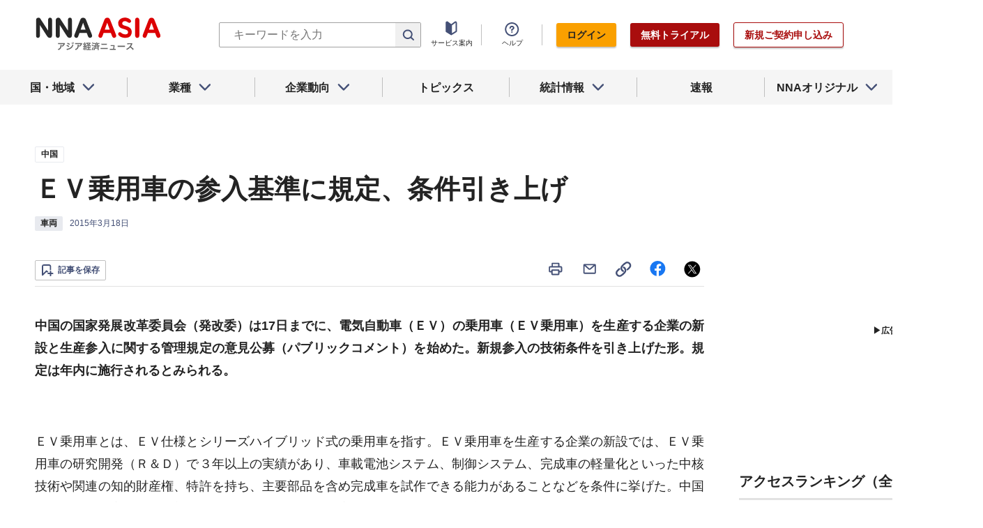

--- FILE ---
content_type: text/html; charset=utf-8
request_url: https://www.google.com/recaptcha/api2/aframe
body_size: 267
content:
<!DOCTYPE HTML><html><head><meta http-equiv="content-type" content="text/html; charset=UTF-8"></head><body><script nonce="ZdmalSBfWvEOWSLNXSrlhg">/** Anti-fraud and anti-abuse applications only. See google.com/recaptcha */ try{var clients={'sodar':'https://pagead2.googlesyndication.com/pagead/sodar?'};window.addEventListener("message",function(a){try{if(a.source===window.parent){var b=JSON.parse(a.data);var c=clients[b['id']];if(c){var d=document.createElement('img');d.src=c+b['params']+'&rc='+(localStorage.getItem("rc::a")?sessionStorage.getItem("rc::b"):"");window.document.body.appendChild(d);sessionStorage.setItem("rc::e",parseInt(sessionStorage.getItem("rc::e")||0)+1);localStorage.setItem("rc::h",'1768454349906');}}}catch(b){}});window.parent.postMessage("_grecaptcha_ready", "*");}catch(b){}</script></body></html>

--- FILE ---
content_type: text/css
request_url: https://www.nna.jp/_next/static/css/d945a6be44df0655.css
body_size: 31721
content:
/*! destyle.css v2.0.2 | MIT License | https://github.com/nicolas-cusan/destyle.css */*,:after,:before{box-sizing:border-box;border-style:solid;border-width:0}html{line-height:1.15;-webkit-tap-highlight-color:transparent}body{margin:0}main{display:block}address,blockquote,dl,figure,form,iframe,p,pre,table{margin:0}h1,h2,h3,h4,h5,h6{margin:0;font-size:inherit;font-weight:inherit;line-height:inherit}ol,ul{padding:0;margin:0;list-style:none}dt{font-weight:700}dd{margin-left:0}hr{box-sizing:content-box;height:0;margin:0;overflow:visible;clear:both;color:inherit;border-top-width:1px}pre{font-family:monospace;font-size:inherit}address{font-style:inherit}a{color:inherit;text-decoration:none;background-color:transparent}abbr[title]{text-decoration:underline;-webkit-text-decoration:underline dotted;text-decoration:underline dotted}b,strong{font-weight:bolder}code,kbd,samp{font-family:monospace;font-size:inherit}small{font-size:80%}sub,sup{position:relative;font-size:75%;line-height:0;vertical-align:baseline}sub{bottom:-.25em}sup{top:-.5em}embed,iframe,img,object{vertical-align:bottom}button,input,optgroup,select,textarea{padding:0;margin:0;font:inherit;color:inherit;text-align:inherit;vertical-align:middle;background:transparent;border-radius:0;outline:0;-webkit-appearance:none;-moz-appearance:none;appearance:none}[type=checkbox]{-webkit-appearance:checkbox;-moz-appearance:checkbox;appearance:checkbox}[type=radio]{-webkit-appearance:radio;-moz-appearance:radio;appearance:radio}button,input{overflow:visible}button,select{text-transform:none}[type=button],[type=reset],[type=submit],button{cursor:pointer;-webkit-appearance:none;-moz-appearance:none;appearance:none}[type=button][disabled],[type=reset][disabled],[type=submit][disabled],button[disabled]{cursor:default}[type=button]::-moz-focus-inner,[type=reset]::-moz-focus-inner,[type=submit]::-moz-focus-inner,button::-moz-focus-inner{padding:0;border-style:none}[type=button]:-moz-focusring,[type=reset]:-moz-focusring,[type=submit]:-moz-focusring,button:-moz-focusring{outline:1px dotted ButtonText}select::-ms-expand{display:none}fieldset,option{padding:0}fieldset{min-width:0;margin:0}legend{display:table;max-width:100%;padding:0;color:inherit;white-space:normal}progress{vertical-align:baseline}textarea{overflow:auto}[type=number]::-webkit-inner-spin-button,[type=number]::-webkit-outer-spin-button{height:auto}[type=search]{outline-offset:-2px}[type=search]::-webkit-search-decoration{-webkit-appearance:none}::-webkit-file-upload-button{-webkit-appearance:button;font:inherit}label[for]{cursor:pointer}details{display:block}summary{display:list-item}[contenteditable]{outline:none}table{border-spacing:0;border-collapse:collapse}caption{text-align:left}td,th{padding:0;vertical-align:top}th{font-weight:700;text-align:left}[hidden],template{display:none}html{font-family:Hiragino Kaku Gothic Pro,Meiryo,メイリオ,Noto Sans JP,sans-serif;-webkit-text-size-adjust:100%;-moz-text-size-adjust:100%;text-size-adjust:100%}body{width:100%;color:#232323!important;background-color:#fff!important}@media(prefers-color-scheme:dark){body .next-error-h1{border-right:1px solid rgba(0,0,0,.3)}}@media screen and (max-width:960px){.Button_pc_br__YlLr8{display:none}}@media screen and (min-width:961px){.Button_sp_br__3Y2Ps{display:none}}.Button_button__30ukX{position:relative;display:inline-flex;align-items:center;justify-content:center;border-radius:3px;box-shadow:0 2px 2px rgba(0,0,0,.24);transition:opacity .3s}.Button_button__30ukX:hover{opacity:.6}.Button_button__30ukX.Button_icon--search__TWCfV span{position:relative;padding-left:33px}.Button_button__30ukX.Button_icon--search__TWCfV span:before{width:18px;height:18px;margin:auto;content:"";-webkit-mask:url('data:image/svg+xml;utf8,<svg xmlns="http://www.w3.org/2000/svg" xmlns:xlink="http://www.w3.org/1999/xlink" viewBox="0 0 17 16"><path fill="%23445076" fill-rule="evenodd" clip-rule="evenodd" d="M12.7344 7.19715C12.7344 9.82035 10.5505 12.0188 7.76676 12.0188C4.98303 12.0188 2.79907 9.82035 2.79907 7.19715C2.79907 4.57394 4.98303 2.37549 7.76676 2.37549C10.5505 2.37549 12.7344 4.57394 12.7344 7.19715ZM12.0128 12.6063C10.8373 13.4921 9.36485 14.0188 7.76676 14.0188C3.91861 14.0188 0.799072 10.9646 0.799072 7.19715C0.799072 3.42965 3.91861 0.375488 7.76676 0.375488C11.6149 0.375488 14.7344 3.42965 14.7344 7.19715C14.7344 8.68592 14.2473 10.0633 13.4206 11.1849L16.6424 14.231C17.0437 14.6104 17.0615 15.2433 16.682 15.6446C16.3026 16.0459 15.6697 16.0637 15.2684 15.6843L12.0128 12.6063Z" /></svg>') no-repeat;mask:url('data:image/svg+xml;utf8,<svg xmlns="http://www.w3.org/2000/svg" xmlns:xlink="http://www.w3.org/1999/xlink" viewBox="0 0 17 16"><path fill="%23445076" fill-rule="evenodd" clip-rule="evenodd" d="M12.7344 7.19715C12.7344 9.82035 10.5505 12.0188 7.76676 12.0188C4.98303 12.0188 2.79907 9.82035 2.79907 7.19715C2.79907 4.57394 4.98303 2.37549 7.76676 2.37549C10.5505 2.37549 12.7344 4.57394 12.7344 7.19715ZM12.0128 12.6063C10.8373 13.4921 9.36485 14.0188 7.76676 14.0188C3.91861 14.0188 0.799072 10.9646 0.799072 7.19715C0.799072 3.42965 3.91861 0.375488 7.76676 0.375488C11.6149 0.375488 14.7344 3.42965 14.7344 7.19715C14.7344 8.68592 14.2473 10.0633 13.4206 11.1849L16.6424 14.231C17.0437 14.6104 17.0615 15.2433 16.682 15.6446C16.3026 16.0459 15.6697 16.0637 15.2684 15.6843L12.0128 12.6063Z" /></svg>') no-repeat}.Button_button__30ukX .Button_label--pc__lhgEF{display:inline}@media screen and (max-width:960px){.Button_button__30ukX .Button_label--pc__lhgEF{display:none}}.Button_contained__78t0q.Button_button--primary__3abJe{color:#fff;background:#a90d0d}.Button_contained__78t0q.Button_button--primary__3abJe span:before{background:#fff}.Button_outline__bjSBY.Button_button--primary__3abJe{color:#a90d0d;background:#fff;border:1px solid #a90d0d}.Button_outline__bjSBY.Button_button--primary__3abJe span:before{background:#a90d0d}.Button_contained__78t0q.Button_button--secondary__5HE8o{color:#232323;background:#faa000}.Button_contained__78t0q.Button_button--secondary__5HE8o span:before{background:#232323}.Button_outline__bjSBY.Button_button--secondary__5HE8o{color:#faa000;background:#fff;border:1px solid #faa000}.Button_outline__bjSBY.Button_button--secondary__5HE8o span:before{background:#faa000}.Button_contained__78t0q.Button_button--tertiary__r_Pfe{color:#232323;background:#f5f5f5}.Button_contained__78t0q.Button_button--tertiary__r_Pfe span:before{background:#232323}.Button_outline__bjSBY.Button_button--tertiary__r_Pfe{color:#445076;background:#fff;border:1px solid #445076}.Button_outline__bjSBY.Button_button--tertiary__r_Pfe span:before{background:#445076}.Button_contained__78t0q.Button_button--inactive__E5Yed{color:#232323;background:#e2e2e2;opacity:.5}.Button_contained__78t0q.Button_button--inactive__E5Yed span:before{background:#232323}.Button_outline__bjSBY.Button_button--inactive__E5Yed{color:#e2e2e2;background:#fff;border:1px solid #e2e2e2;opacity:.5}.Button_outline__bjSBY.Button_button--inactive__E5Yed span:before{background:#e2e2e2}.Button_button--XL__iiydm{min-width:360px;padding:18px 86px;line-height:1.6;font-weight:700;letter-spacing:0}@media screen and (min-width:601px){.Button_button--XL__iiydm{font-size:18px}}@media screen and (max-width:960px){.Button_button--XL__iiydm{font-size:16px;min-width:250px;padding:10px 60px}}.Button_button--L__R2mTb{min-width:180px;padding:18px 43px;line-height:1.6;font-weight:700;letter-spacing:0}@media screen and (min-width:601px){.Button_button--L__R2mTb{font-size:18px}}@media screen and (max-width:960px){.Button_button--L__R2mTb{font-size:16px;min-width:125px;padding:10px 30px}}.Button_button--M__mWp1t{min-width:90px;padding:10px 20px;line-height:1.6;font-weight:700;letter-spacing:0}@media screen and (min-width:601px){.Button_button--M__mWp1t{font-size:14px}}@media screen and (max-width:960px){.Button_button--M__mWp1t{font-size:12px;min-width:80px;padding:10px 20px}}.Button_button--S__G6bXO{min-width:80px;padding:6px 15px;line-height:1.6;font-weight:700;letter-spacing:0}@media screen and (min-width:601px){.Button_button--S__G6bXO{font-size:14px}}@media screen and (max-width:960px){.Button_button--S__G6bXO{font-size:12px;min-width:50px;padding:10px 15px}}.Button_button--XS__ymdR1{min-width:70px;padding:10px 12px;line-height:1.6;font-weight:700;letter-spacing:0}@media screen and (min-width:601px){.Button_button--XS__ymdR1{font-size:14px}}@media screen and (max-width:960px){.Button_button--XS__ymdR1{font-size:12px;min-width:45px;padding:2px 13px}.Modal_pc_br__aWJcF{display:none}}@media screen and (min-width:961px){.Modal_sp_br__2TqgO{display:none}}.Modal_container___3EL_{position:fixed;top:0;left:0;z-index:-1;display:flex;align-items:center;justify-content:center;width:100%;height:100vh;padding:100px 0;overflow:auto;background:rgba(0,0,0,.5);opacity:0;transition:all .7s}.Modal_container___3EL_.open{z-index:999;opacity:1}.Modal_container___3EL_ p{line-height:1.6;font-weight:400;letter-spacing:0}@media screen and (min-width:601px){.Modal_container___3EL_ p{font-size:16px}}@media screen and (max-width:960px){.Modal_container___3EL_ p{font-size:12px}}.Modal_content__FbG0o{position:relative;width:80%;max-width:1024px;padding:60px 70px;margin:auto;background:#fff;border-radius:3px}@media screen and (max-width:960px){.Modal_content__FbG0o{padding:40px 20px}}.Modal_content--center__QqH1S{text-align:center}.Modal_content__FbG0o .Modal_heading__contents--L__8HMff{position:relative;z-index:1}@media screen and (max-width:960px){.Modal_content__FbG0o .Modal_heading__contents--L__8HMff{padding:0}.AccountInfo_pc_br__DseT2{display:none}}@media screen and (min-width:961px){.AccountInfo_sp_br__2Wros{display:none}}.AccountInfo_content--center__SyDyx{text-align:center}.AccountInfo_content__dqjTw .AccountInfo_heading__contents--L__EtQz1{position:relative;z-index:1}@media screen and (max-width:960px){.AccountInfo_content__dqjTw .AccountInfo_heading__contents--L__EtQz1{padding:0}}.AccountInfo_content__dqjTw p{line-height:1.6;font-weight:400;letter-spacing:0}@media screen and (min-width:601px){.AccountInfo_content__dqjTw p{font-size:16px}}@media screen and (max-width:960px){.AccountInfo_content__dqjTw p{font-size:12px}}.AccountInfo_button__close__dTgN2{position:absolute;top:32px;right:32px;z-index:5;cursor:pointer}@media screen and (max-width:960px){.AccountInfo_button__close__dTgN2{top:20px;right:20px}}.AccountInfo_message_box__uX5J6{position:relative;display:inline-block;width:100%;padding:60px;margin-bottom:40px;text-align:center;background:#fafafa;line-height:1.6;font-weight:700;letter-spacing:0}@media screen and (min-width:601px){.AccountInfo_message_box__uX5J6{font-size:22px}}@media screen and (max-width:960px){.AccountInfo_message_box__uX5J6{font-size:16px;padding:14px 32px}}.AccountInfo_message_box__uX5J6.AccountInfo_alert__iFbPv{background:#fff2f4}.AccountInfo_alert_message__ApBVA{position:relative;display:inline-block;padding:4px 8px 4px 30px;margin-bottom:16px;color:#a90d0d;line-height:1.6;font-weight:700;letter-spacing:0}@media screen and (min-width:601px){.AccountInfo_alert_message__ApBVA{font-size:22px}}@media screen and (max-width:960px){.AccountInfo_alert_message__ApBVA{font-size:16px}}.AccountInfo_alert_message__ApBVA:before{position:absolute;top:0;bottom:0;left:0;width:24px;height:24px;margin:auto;content:"";background:url('data:image/svg+xml;utf8,<svg xmlns="http://www.w3.org/2000/svg" xmlns:xlink="http://www.w3.org/1999/xlink" viewBox="0 0 21 21"><path fill="%23A90D0D" fill-rule="evenodd" clip-rule="evenodd" d="M12.6405 3.05434C11.8658 1.74751 9.97431 1.74751 9.19961 3.05434L2.07731 15.0689C1.28699 16.4021 2.24787 18.0888 3.79773 18.0888H18.0423C19.5922 18.0888 20.5531 16.4021 19.7628 15.0689L12.6405 3.05434ZM10.8662 6.77686C11.4185 6.77686 11.8662 7.22457 11.8662 7.77686V11.5251C11.8662 12.0774 11.4185 12.5251 10.8662 12.5251C10.3139 12.5251 9.86621 12.0774 9.86621 11.5251V7.77686C9.86621 7.22457 10.3139 6.77686 10.8662 6.77686ZM10.9268 14.9114C11.4199 14.9114 11.8197 14.5116 11.8197 14.0184C11.8197 13.5253 11.4199 13.1255 10.9268 13.1255C10.4336 13.1255 10.0338 13.5253 10.0338 14.0184C10.0338 14.5116 10.4336 14.9114 10.9268 14.9114Z"/></svg>') no-repeat}.AccountInfo_block__notes__tnnE0{display:flex;justify-content:center}.AccountInfo_notes__T0kTB{position:relative;display:inline-block;padding:0 0 0 20px;line-height:1.6;font-weight:400;letter-spacing:0}@media screen and (min-width:601px){.AccountInfo_notes__T0kTB{font-size:14px}}@media screen and (max-width:960px){.AccountInfo_notes__T0kTB{font-size:12px}}.AccountInfo_notes__T0kTB:before{position:absolute;top:0;left:0;content:"※"}.AccountInfo_buttons__2XH7d{display:flex;gap:30px;justify-content:center;margin-top:48px}@media screen and (max-width:960px){.AccountInfo_buttons__2XH7d{gap:20px;margin-top:33px}}.AccountInfo_buttons__2XH7d button{min-width:200px;padding:10px 43px;line-height:1.6;font-weight:700;letter-spacing:0}@media screen and (min-width:601px){.AccountInfo_buttons__2XH7d button{font-size:18px}}@media screen and (max-width:960px){.AccountInfo_buttons__2XH7d button{font-size:16px;min-width:123px;padding:10px 20px;line-height:1.6;font-weight:700;letter-spacing:0}}@media screen and (max-width:960px)and (min-width:601px){.AccountInfo_buttons__2XH7d button{font-size:14px}}@media screen and (max-width:960px)and (max-width:960px){.AccountInfo_buttons__2XH7d button{font-size:12px}}.AccountInfo_btn--account__U8Vhd{position:relative;display:flex;align-items:flex-end;justify-content:center;width:63px;height:40px;margin:0 12px;cursor:pointer;transition:opacity .3s}.AccountInfo_btn--account__U8Vhd:hover{opacity:.6}@media screen and (max-width:960px){.AccountInfo_btn--account__U8Vhd{display:block;width:auto;height:auto;padding:12px 0 12px 30px}}.AccountInfo_btn--account__U8Vhd:before{position:absolute;top:0;right:0;left:0;width:25px;height:25px;margin:auto;content:"";background:url('data:image/svg+xml;utf8,<svg xmlns="http://www.w3.org/2000/svg" xmlns:xlink="http://www.w3.org/1999/xlink" viewBox="0 0 25 25"><path fill="%23445076" fill-rule="evenodd" clip-rule="evenodd" d="M18.2557 17.2953C19.5001 15.8852 20.2551 14.033 20.2551 12.0044C20.2551 7.58612 16.6734 4.00439 12.2551 4.00439C7.83685 4.00439 4.25513 7.58612 4.25513 12.0044C4.25513 14.0336 5.01065 15.8864 6.25574 17.2967V16.8897C6.25574 15.9265 6.64791 15.0078 7.33788 14.3342C8.02704 13.6614 8.95673 13.2876 9.92122 13.2876H14.5903C15.5547 13.2876 16.4844 13.6614 17.1736 14.3342C17.8636 15.0078 18.2557 15.9265 18.2557 16.8897V17.2953ZM16.2557 18.9338V16.8897C16.2557 16.4727 16.0863 16.0677 15.7765 15.7653C15.4659 15.4621 15.0396 15.2876 14.5903 15.2876H9.92122C9.47185 15.2876 9.04559 15.4621 8.73499 15.7653C8.42522 16.0677 8.25574 16.4727 8.25574 16.8897V18.9345C9.43229 19.615 10.7982 20.0044 12.2551 20.0044C13.7125 20.0044 15.0789 19.6147 16.2557 18.9338ZM12.2551 22.0044C17.778 22.0044 22.2551 17.5272 22.2551 12.0044C22.2551 6.48155 17.778 2.00439 12.2551 2.00439C6.73228 2.00439 2.25513 6.48155 2.25513 12.0044C2.25513 17.5272 6.73228 22.0044 12.2551 22.0044ZM12.365 6.86475C11.364 6.86475 10.5525 7.67623 10.5525 8.67725C10.5525 9.67826 11.364 10.4897 12.365 10.4897C13.366 10.4897 14.1775 9.67826 14.1775 8.67725C14.1775 7.67623 13.366 6.86475 12.365 6.86475ZM8.55249 8.67725C8.55249 6.57166 10.2594 4.86475 12.365 4.86475C14.4706 4.86475 16.1775 6.57166 16.1775 8.67725C16.1775 10.7828 14.4706 12.4897 12.365 12.4897C10.2594 12.4897 8.55249 10.7828 8.55249 8.67725Z" /></svg>') no-repeat}@media screen and (max-width:960px){.AccountInfo_btn--account__U8Vhd:before{top:0;right:auto;bottom:0;width:19px;height:19px;background:none}}.AccountInfo_btn--account__U8Vhd:after{display:none}@media screen and (max-width:960px){.AccountInfo_btn--account__U8Vhd:after{position:absolute;top:0;right:0;bottom:0;width:19px;height:19px;margin:auto;content:"";background:url('data:image/svg+xml;utf8,<svg xmlns="http://www.w3.org/2000/svg" xmlns:xlink="http://www.w3.org/1999/xlink" viewBox="0 0 21 21"><path fill="%23445076" fill-rule="evenodd" clip-rule="evenodd" d="M6.63371 3.36174C7.02424 2.97122 7.6574 2.97122 8.04793 3.36174L14.0479 9.36174C14.4385 9.75226 14.4385 10.3854 14.0479 10.776L8.04793 16.776C7.6574 17.1665 7.02424 17.1665 6.63371 16.776C6.24319 16.3854 6.24319 15.7523 6.63371 15.3617L11.9266 10.0688L6.63371 4.77595C6.24319 4.38543 6.24319 3.75227 6.63371 3.36174Z" /></svg>') no-repeat}}.AccountInfo_btn--account__U8Vhd:hover:after{position:absolute;right:0;bottom:-13px;display:block;width:122px;height:3px;content:"";background:#faa000;border-radius:3px}.AccountInfo_btn--account__U8Vhd.AccountInfo_nna_club__snIuN{width:90px}@media screen and (max-width:960px){.AccountInfo_btn--account__U8Vhd.AccountInfo_nna_club__snIuN{width:auto}.AccountInfo_btn--account__U8Vhd>span{display:none}}.AccountInfo_btn--account__U8Vhd.AccountInfo_nna_trial__t6Ngx,.AccountInfo_btn--account__U8Vhd.AccountInfo_nna_trial_alert__Sy_ln{width:122px}@media screen and (max-width:960px){.AccountInfo_btn--account__U8Vhd.AccountInfo_nna_trial__t6Ngx,.AccountInfo_btn--account__U8Vhd.AccountInfo_nna_trial_alert__Sy_ln{width:auto;height:auto;padding:0}}.AccountInfo_btn--account__U8Vhd.active .AccountInfo_account_block__SgLDc{display:block}.AccountInfo_btn--account__U8Vhd.active:before{position:absolute;bottom:-14px;display:block;width:100%;height:3px;content:"";background:#faa000;border-radius:2px}.AccountInfo_btn--account__U8Vhd .AccountInfo_tooltip--nna_club__f78Ny,.AccountInfo_btn--account__U8Vhd .AccountInfo_tooltip--nna_trial__Cyu_6,.AccountInfo_btn--account__U8Vhd .AccountInfo_tooltip--nna_trial_alert__4h5Zq{position:absolute;top:-23px;padding:0 3px;border-radius:2px}@media screen and (max-width:960px){.AccountInfo_btn--account__U8Vhd .AccountInfo_tooltip--nna_club__f78Ny,.AccountInfo_btn--account__U8Vhd .AccountInfo_tooltip--nna_trial__Cyu_6,.AccountInfo_btn--account__U8Vhd .AccountInfo_tooltip--nna_trial_alert__4h5Zq{position:static;display:block;margin-bottom:10px}}.AccountInfo_btn--account__U8Vhd .AccountInfo_tooltip--nna_club__f78Ny:after,.AccountInfo_btn--account__U8Vhd .AccountInfo_tooltip--nna_trial__Cyu_6:after,.AccountInfo_btn--account__U8Vhd .AccountInfo_tooltip--nna_trial_alert__4h5Zq:after{position:absolute;right:0;bottom:-6px;left:0;width:3px;margin:auto;content:"";border-right:7px solid transparent;border-left:7px solid transparent}@media screen and (max-width:960px){.AccountInfo_btn--account__U8Vhd .AccountInfo_tooltip--nna_club__f78Ny:after,.AccountInfo_btn--account__U8Vhd .AccountInfo_tooltip--nna_trial__Cyu_6:after,.AccountInfo_btn--account__U8Vhd .AccountInfo_tooltip--nna_trial_alert__4h5Zq:after{display:none}}.AccountInfo_btn--account__U8Vhd .AccountInfo_tooltip--nna_club__f78Ny{background-color:#e8eaef}.AccountInfo_btn--account__U8Vhd .AccountInfo_tooltip--nna_club__f78Ny:after{border-top:7px solid #e8eaef}.AccountInfo_btn--account__U8Vhd .AccountInfo_tooltip--nna_trial__Cyu_6{background-color:#fff1d3}.AccountInfo_btn--account__U8Vhd .AccountInfo_tooltip--nna_trial__Cyu_6:after{border-top:7px solid #fff1d3}.AccountInfo_btn--account__U8Vhd .AccountInfo_tooltip--nna_trial_alert__4h5Zq{color:#fff;background-color:#faa000}.AccountInfo_btn--account__U8Vhd .AccountInfo_tooltip--nna_trial_alert__4h5Zq:after{border-top:7px solid #faa000}.AccountInfo_account_block__SgLDc{position:absolute;top:55px;right:0;z-index:100;width:650px;max-height:0;padding:0 40px;overflow:hidden;background:#fff;box-shadow:0 2px 20px rgba(0,0,0,.06);transition:max-height .5s}@media screen and (max-width:960px){.AccountInfo_account_block__SgLDc{position:static;display:block;width:100%;max-height:none;padding:0 20px;margin:0 auto 30px;border-bottom:1px solid #e2e2e2;box-shadow:none}}.AccountInfo_account_block__SgLDc.open{max-height:950px;cursor:auto}.AccountInfo_account_block__SgLDc h2{padding:40px 0 5px;border-bottom:3px solid #e2e2e2;line-height:1.6;font-weight:700;letter-spacing:0}@media screen and (min-width:601px){.AccountInfo_account_block__SgLDc h2{font-size:14px}}@media screen and (max-width:960px){.AccountInfo_account_block__SgLDc h2{font-size:12px;position:relative;padding:0 0 5px 30px;margin-bottom:30px}.AccountInfo_account_block__SgLDc h2:after{position:absolute;top:0;left:0;width:19px;height:19px;margin:auto;content:"";background:url('data:image/svg+xml;utf8,<svg xmlns="http://www.w3.org/2000/svg" xmlns:xlink="http://www.w3.org/1999/xlink" viewBox="0 0 25 25"><path fill="%23445076" fill-rule="evenodd" clip-rule="evenodd" d="M18.2557 17.2953C19.5001 15.8852 20.2551 14.033 20.2551 12.0044C20.2551 7.58612 16.6734 4.00439 12.2551 4.00439C7.83685 4.00439 4.25513 7.58612 4.25513 12.0044C4.25513 14.0336 5.01065 15.8864 6.25574 17.2967V16.8897C6.25574 15.9265 6.64791 15.0078 7.33788 14.3342C8.02704 13.6614 8.95673 13.2876 9.92122 13.2876H14.5903C15.5547 13.2876 16.4844 13.6614 17.1736 14.3342C17.8636 15.0078 18.2557 15.9265 18.2557 16.8897V17.2953ZM16.2557 18.9338V16.8897C16.2557 16.4727 16.0863 16.0677 15.7765 15.7653C15.4659 15.4621 15.0396 15.2876 14.5903 15.2876H9.92122C9.47185 15.2876 9.04559 15.4621 8.73499 15.7653C8.42522 16.0677 8.25574 16.4727 8.25574 16.8897V18.9345C9.43229 19.615 10.7982 20.0044 12.2551 20.0044C13.7125 20.0044 15.0789 19.6147 16.2557 18.9338ZM12.2551 22.0044C17.778 22.0044 22.2551 17.5272 22.2551 12.0044C22.2551 6.48155 17.778 2.00439 12.2551 2.00439C6.73228 2.00439 2.25513 6.48155 2.25513 12.0044C2.25513 17.5272 6.73228 22.0044 12.2551 22.0044ZM12.365 6.86475C11.364 6.86475 10.5525 7.67623 10.5525 8.67725C10.5525 9.67826 11.364 10.4897 12.365 10.4897C13.366 10.4897 14.1775 9.67826 14.1775 8.67725C14.1775 7.67623 13.366 6.86475 12.365 6.86475ZM8.55249 8.67725C8.55249 6.57166 10.2594 4.86475 12.365 4.86475C14.4706 4.86475 16.1775 6.57166 16.1775 8.67725C16.1775 10.7828 14.4706 12.4897 12.365 12.4897C10.2594 12.4897 8.55249 10.7828 8.55249 8.67725Z" /></svg>') no-repeat}}.AccountInfo_account_block__SgLDc .AccountInfo_account_detail__z0Tvb{display:flex;flex-wrap:wrap}@media screen and (max-width:960px){.AccountInfo_account_block__SgLDc .AccountInfo_account_detail__z0Tvb{flex-direction:column}}@media screen and (min-width:961px){.AccountInfo_account_block__SgLDc .AccountInfo_account_detail--service___pLPQ{max-height:32em;overflow:hidden}}.AccountInfo_account_block__SgLDc dt{display:flex;align-items:center;width:35%;padding:30px;border-bottom:1px solid #e2e2e2;line-height:1.6;font-weight:700;letter-spacing:0}@media screen and (min-width:601px){.AccountInfo_account_block__SgLDc dt{font-size:14px}}@media screen and (max-width:960px){.AccountInfo_account_block__SgLDc dt{font-size:12px;width:100%;padding:0;margin-bottom:5px;border:0}}.AccountInfo_account_block__SgLDc dd{width:65%;padding:30px;border-bottom:1px solid #e2e2e2;line-height:1.6;font-weight:400;letter-spacing:0}@media screen and (min-width:601px){.AccountInfo_account_block__SgLDc dd{font-size:14px}}@media screen and (max-width:960px){.AccountInfo_account_block__SgLDc dd{font-size:12px;width:100%;padding:0 0 10px;margin-bottom:10px}}.AccountInfo_account_block__SgLDc dd:last-of-type{margin-bottom:0}.AccountInfo_account_block__SgLDc .AccountInfo_account_button__4KhCo{text-align:center}@media screen and (max-width:960px){.AccountInfo_account_block__SgLDc .AccountInfo_account_button__4KhCo{padding:30px 0}}.AccountInfo_account_block__SgLDc .AccountInfo_account_button__4KhCo button{width:200px;margin:40px 20px}@media screen and (max-width:960px){.AccountInfo_account_block__SgLDc .AccountInfo_account_button__4KhCo button{width:210px;height:auto;margin:0 auto 20px}.AccountInfo_account_block__SgLDc .AccountInfo_account_button__4KhCo button:last-of-type{margin-bottom:0}}.AccountInfo_modal__container__HdkUb .logoutModal>div{max-width:700px}.AccountInfo_modal__container__HdkUb .logoutModal p{line-height:1.6;font-weight:700;letter-spacing:0;text-align:center}@media screen and (min-width:601px){.AccountInfo_modal__container__HdkUb .logoutModal p{font-size:16px}}@media screen and (max-width:960px){.AccountInfo_modal__container__HdkUb .logoutModal p{font-size:14px}.AccordionMenu_pc_br__MaxOu{display:none}}@media screen and (min-width:961px){.AccordionMenu_sp_br__K34nn{display:none}}.AccordionMenu_dropdown_menu__link__aMsNp{line-height:1.6;font-weight:700;letter-spacing:0}@media screen and (min-width:601px){.AccordionMenu_dropdown_menu__link__aMsNp{font-size:14px}}@media screen and (max-width:960px){.AccordionMenu_dropdown_menu__link__aMsNp{font-size:12px}}.AccordionMenu_dropdown_menu__link__aMsNp a{display:flex;align-items:center;padding:5px}.AccordionMenu_dropdown_menu__link__aMsNp a:hover{background-color:#fff1d3}.AccordionMenu_dropdown_menu__category__Jxnv_{position:relative;width:135px;margin-bottom:8px;color:#646464;cursor:default;border-bottom:1px solid #e2e2e2;line-height:1.6;font-weight:700;letter-spacing:0}@media screen and (min-width:601px){.AccordionMenu_dropdown_menu__category__Jxnv_{font-size:10px}}@media screen and (max-width:960px){.AccordionMenu_dropdown_menu__category__Jxnv_{font-size:10px;width:100%;padding-bottom:5px;margin-bottom:16px;cursor:pointer;line-height:1.6;font-weight:700;letter-spacing:0}}@media screen and (max-width:960px)and (min-width:601px){.AccordionMenu_dropdown_menu__category__Jxnv_{font-size:16px}}@media screen and (max-width:960px)and (max-width:960px){.AccordionMenu_dropdown_menu__category__Jxnv_{font-size:14px}}@media screen and (max-width:960px){.AccordionMenu_dropdown_menu__category__Jxnv_:after{position:absolute;top:0;right:5px;bottom:0;z-index:5;width:21px;height:21px;margin:auto;cursor:pointer;content:"";background:url('data:image/svg+xml;utf8,<svg xmlns="http://www.w3.org/2000/svg" xmlns:xlink="http://www.w3.org/1999/xlink" viewBox="0 0 21 21"><path fill="%23445076" fill-rule="evenodd" clip-rule="evenodd" d="M3.42156 6.36174C3.81208 5.97122 4.44524 5.97122 4.83577 6.36174L10.1287 11.6546L15.4216 6.36174C15.8121 5.97122 16.4452 5.97122 16.8358 6.36174C17.2263 6.75227 17.2263 7.38543 16.8358 7.77595L10.8358 13.776C10.4452 14.1665 9.81208 14.1665 9.42156 13.776L3.42156 7.77595C3.03103 7.38543 3.03103 6.75227 3.42156 6.36174Z" /></svg>') no-repeat;transition:transform .5s;transform:rotateX(0deg)}.AccordionMenu_dropdown_menu__category__Jxnv_.open:after{transform:rotateX(180deg)}.AccordionMenu_dropdown_menu__list__81RV3{display:flex;flex-wrap:wrap;max-height:0;overflow:hidden;transition:max-height .8s}.AccordionMenu_dropdown_menu__list__81RV3.open{max-height:300px}}.AccordionMenu_dropdown_menu__list__81RV3 li{height:30px;line-height:1.6;font-weight:700;letter-spacing:0}@media screen and (min-width:601px){.AccordionMenu_dropdown_menu__list__81RV3 li{font-size:14px}}@media screen and (max-width:960px){.AccordionMenu_dropdown_menu__list__81RV3 li{font-size:12px;position:relative;display:flex;align-items:center;justify-content:center;width:110px;max-width:33%;margin-bottom:20px}.AccordionMenu_dropdown_menu__list__81RV3 li:before{position:absolute;left:0;width:1px;height:28px;content:"";background-color:#e2e2e2}.AccordionMenu_dropdown_menu__list__81RV3 li:after{position:absolute;right:-1px;width:1px;height:28px;content:"";background-color:#e2e2e2}}.AccordionMenu_dropdown_menu__list__81RV3 a{display:block;padding:5px}@media screen and (max-width:960px){.AccordionMenu_dropdown_menu__list__81RV3 a{display:flex;align-items:center;justify-content:center;width:100%;height:30px;padding:5px 10px;line-height:1.3}}.AccordionMenu_dropdown_menu__list__81RV3 a:hover{background-color:#fff1d3}@media screen and (max-width:960px){.CountryGroupLink_pc_br__A7bFc{display:none}}@media screen and (min-width:961px){.CountryGroupLink_sp_br__bovNk{display:none}}.CountryGroupLink_dropdown_menu__link__UXPbb{line-height:1.6;font-weight:700;letter-spacing:0}@media screen and (min-width:601px){.CountryGroupLink_dropdown_menu__link__UXPbb{font-size:14px}}@media screen and (max-width:960px){.CountryGroupLink_dropdown_menu__link__UXPbb{font-size:12px}}.CountryGroupLink_dropdown_menu__link__UXPbb a{display:flex;align-items:center;padding:5px}.CountryGroupLink_dropdown_menu__link__UXPbb a:hover{background-color:#fff1d3}.CountryGroupLink_dropdown_menu__category__LQdpE{width:135px;margin-bottom:8px;color:#646464;border-bottom:1px solid #bfbfbf;line-height:1.6;font-weight:700;letter-spacing:0}@media screen and (min-width:601px){.CountryGroupLink_dropdown_menu__category__LQdpE{font-size:10px}}@media screen and (max-width:960px){.CountryGroupLink_dropdown_menu__category__LQdpE{font-size:10px}}.CountryGroupLink_dropdown_menu__list__Ug_m5 li{height:30px;line-height:1.6;font-weight:700;letter-spacing:0}@media screen and (min-width:601px){.CountryGroupLink_dropdown_menu__list__Ug_m5 li{font-size:14px}}@media screen and (max-width:960px){.CountryGroupLink_dropdown_menu__list__Ug_m5 li{font-size:12px}}.CountryGroupLink_dropdown_menu__list__Ug_m5 a{display:block;padding:5px}.CountryGroupLink_dropdown_menu__list__Ug_m5 a:hover{background-color:#fff1d3}@media screen and (max-width:960px){.CountryGroupLink_aud__0fED2{width:220px!important;max-width:66%!important}.CountryGroupLink_aud__0fED2 br,.Icon_pc_br__NJWRf{display:none}}@media screen and (min-width:961px){.Icon_sp_br___GbTJ{display:none}}.Icon_icon__QfSMz{display:inline-block;width:21px;height:21px}.Icon_icon__QfSMz.Icon_icon--account__K6gHi{background:url('data:image/svg+xml;utf8,<svg xmlns="http://www.w3.org/2000/svg" xmlns:xlink="http://www.w3.org/1999/xlink" viewBox="0 0 25 25"><path fill="%23445076" fill-rule="evenodd" clip-rule="evenodd" d="M18.2557 17.2953C19.5001 15.8852 20.2551 14.033 20.2551 12.0044C20.2551 7.58612 16.6734 4.00439 12.2551 4.00439C7.83685 4.00439 4.25513 7.58612 4.25513 12.0044C4.25513 14.0336 5.01065 15.8864 6.25574 17.2967V16.8897C6.25574 15.9265 6.64791 15.0078 7.33788 14.3342C8.02704 13.6614 8.95673 13.2876 9.92122 13.2876H14.5903C15.5547 13.2876 16.4844 13.6614 17.1736 14.3342C17.8636 15.0078 18.2557 15.9265 18.2557 16.8897V17.2953ZM16.2557 18.9338V16.8897C16.2557 16.4727 16.0863 16.0677 15.7765 15.7653C15.4659 15.4621 15.0396 15.2876 14.5903 15.2876H9.92122C9.47185 15.2876 9.04559 15.4621 8.73499 15.7653C8.42522 16.0677 8.25574 16.4727 8.25574 16.8897V18.9345C9.43229 19.615 10.7982 20.0044 12.2551 20.0044C13.7125 20.0044 15.0789 19.6147 16.2557 18.9338ZM12.2551 22.0044C17.778 22.0044 22.2551 17.5272 22.2551 12.0044C22.2551 6.48155 17.778 2.00439 12.2551 2.00439C6.73228 2.00439 2.25513 6.48155 2.25513 12.0044C2.25513 17.5272 6.73228 22.0044 12.2551 22.0044ZM12.365 6.86475C11.364 6.86475 10.5525 7.67623 10.5525 8.67725C10.5525 9.67826 11.364 10.4897 12.365 10.4897C13.366 10.4897 14.1775 9.67826 14.1775 8.67725C14.1775 7.67623 13.366 6.86475 12.365 6.86475ZM8.55249 8.67725C8.55249 6.57166 10.2594 4.86475 12.365 4.86475C14.4706 4.86475 16.1775 6.57166 16.1775 8.67725C16.1775 10.7828 14.4706 12.4897 12.365 12.4897C10.2594 12.4897 8.55249 10.7828 8.55249 8.67725Z" /></svg>') no-repeat}.Icon_icon__QfSMz.Icon_icon--advanced_search___IdO4{background:url('data:image/svg+xml;utf8,<svg xmlns="http://www.w3.org/2000/svg" xmlns:xlink="http://www.w3.org/1999/xlink" viewBox="0 0 21 21"><path fill="%23445076" fill-rule="evenodd" clip-rule="evenodd" d="M0.656494 1.85156C0.656494 1.29928 1.10421 0.851562 1.65649 0.851562H13.0193C13.5716 0.851562 14.0193 1.29928 14.0193 1.85156C14.0193 2.40385 13.5716 2.85156 13.0193 2.85156H1.65649C1.10421 2.85156 0.656494 2.40385 0.656494 1.85156ZM0.656494 12.8716C0.656494 12.3193 1.10421 11.8716 1.65649 11.8716H4.66739C5.21967 11.8716 5.66739 12.3193 5.66739 12.8716C5.66739 13.4239 5.21967 13.8716 4.66739 13.8716H1.65649C1.10421 13.8716 0.656494 13.4239 0.656494 12.8716ZM12.5371 16.1574C15.0496 16.4548 17.2488 14.704 17.5279 12.3457C17.807 9.98732 16.0772 7.77158 13.5647 7.47425C11.0522 7.17691 8.85294 8.92766 8.57384 11.286C8.29475 13.6444 10.0246 15.8601 12.5371 16.1574ZM12.302 18.1436C13.7814 18.3187 15.2022 17.9934 16.3884 17.3037C16.4305 17.4141 16.493 17.5188 16.5763 17.6123L18.776 20.0818C19.1434 20.4942 19.7755 20.5307 20.1879 20.1634C20.6003 19.796 20.6368 19.1639 20.2694 18.7515L18.0697 16.282C18.0115 16.2167 17.9467 16.1608 17.8772 16.1145C18.7564 15.1679 19.3519 13.9515 19.5141 12.5807C19.9277 9.086 17.3693 5.91053 13.7997 5.4881C12.2967 5.31023 10.8541 5.64884 9.65658 6.36142L9.65601 6.36141H1.65601C1.10372 6.36141 0.656006 6.80913 0.656006 7.36141C0.656006 7.9137 1.10372 8.36141 1.65601 8.36141H7.56379C7.04933 9.14793 6.7051 10.059 6.5877 11.051C6.17413 14.5457 8.73253 17.7212 12.302 18.1436Z" /></svg>') no-repeat}.Icon_icon__QfSMz.Icon_icon--arrow_down__wyiwU{background:url('data:image/svg+xml;utf8,<svg xmlns="http://www.w3.org/2000/svg" xmlns:xlink="http://www.w3.org/1999/xlink" viewBox="0 0 13 13"><path fill="%23445076" fill-rule="evenodd" clip-rule="evenodd" d="M5.62317 9.36682L5.62317 1.3335C5.62317 0.781211 6.07088 0.333496 6.62317 0.333496C7.17545 0.333496 7.62317 0.781211 7.62317 1.3335L7.62317 9.2475L11.0476 6.22975C11.4619 5.86461 12.0938 5.9045 12.459 6.31885C12.8241 6.7332 12.7842 7.36511 12.3699 7.73025L7.2493 12.2428C6.87724 12.5706 6.32109 12.5763 5.94242 12.2561L0.606373 7.74357C0.184664 7.38695 0.131902 6.75599 0.488526 6.33428C0.845149 5.91257 1.47611 5.85981 1.89782 6.21643L5.62317 9.36682Z" /></svg>') no-repeat}.Icon_icon__QfSMz.Icon_icon--arrow_up__F08Jb{background:url('data:image/svg+xml;utf8,<svg xmlns="http://www.w3.org/2000/svg" xmlns:xlink="http://www.w3.org/1999/xlink" viewBox="0 0 13 13"><path fill="%23445076" fill-rule="evenodd" clip-rule="evenodd" d="M2.05651 6.80081C1.6348 7.15743 1.00384 7.10467 0.647217 6.68296C0.290594 6.26125 0.343355 5.63029 0.765064 5.27367L6.0859 0.774027C6.46457 0.453803 7.02072 0.459472 7.39278 0.787349L12.4988 5.28699C12.9131 5.65213 12.953 6.28404 12.5879 6.69839C12.2227 7.11274 11.5908 7.15263 11.1765 6.78749L7.76636 3.78234L7.76636 11.6676C7.76636 12.2199 7.31864 12.6676 6.76636 12.6676C6.21407 12.6676 5.76636 12.2199 5.76636 11.6676L5.76636 3.66353L2.05651 6.80081Z" /></svg>') no-repeat}.Icon_icon__QfSMz.Icon_icon--article__DM0OJ{background:url('data:image/svg+xml;utf8,<svg xmlns="http://www.w3.org/2000/svg" xmlns:xlink="http://www.w3.org/1999/xlink" viewBox="0 0 15 14"><path fill="%23445076" fill-rule="evenodd" clip-rule="evenodd" d="M4.47803 0.268555C3.92574 0.268555 3.47803 0.71627 3.47803 1.26855C3.47803 1.82084 3.92574 2.26855 4.47803 2.26855H13.8317C14.384 2.26855 14.8317 1.82084 14.8317 1.26855C14.8317 0.71627 14.384 0.268555 13.8317 0.268555H4.47803ZM4.47803 5.7051C3.92574 5.7051 3.47803 6.15281 3.47803 6.7051C3.47803 7.25738 3.92574 7.7051 4.47803 7.7051H13.8317C14.384 7.7051 14.8317 7.25738 14.8317 6.7051C14.8317 6.15281 14.384 5.7051 13.8317 5.7051H4.47803ZM3.47803 12.2927C3.47803 11.7404 3.92574 11.2927 4.47803 11.2927H13.8317C14.384 11.2927 14.8317 11.7404 14.8317 12.2927C14.8317 12.845 14.384 13.2927 13.8317 13.2927H4.47803C3.92574 13.2927 3.47803 12.845 3.47803 12.2927ZM2.38135 1.34053C2.38135 1.85301 1.93363 2.26846 1.38135 2.26846C0.829063 2.26846 0.381348 1.85301 0.381348 1.34053C0.381348 0.828046 0.829063 0.412598 1.38135 0.412598C1.93363 0.412598 2.38135 0.828046 2.38135 1.34053ZM1.38135 7.70498C1.93363 7.70498 2.38135 7.28953 2.38135 6.77705C2.38135 6.26457 1.93363 5.84912 1.38135 5.84912C0.829063 5.84912 0.381348 6.26457 0.381348 6.77705C0.381348 7.28953 0.829063 7.70498 1.38135 7.70498ZM2.38135 12.3645C2.38135 12.8769 1.93363 13.2924 1.38135 13.2924C0.829063 13.2924 0.381348 12.8769 0.381348 12.3645C0.381348 11.852 0.829063 11.4365 1.38135 11.4365C1.93363 11.4365 2.38135 11.852 2.38135 12.3645Z" /></svg>') no-repeat}.Icon_icon__QfSMz.Icon_icon--attention___cPOH{background:url('data:image/svg+xml;utf8,<svg xmlns="http://www.w3.org/2000/svg" xmlns:xlink="http://www.w3.org/1999/xlink" viewBox="0 0 21 21"><path fill="%23A90D0D" fill-rule="evenodd" clip-rule="evenodd" d="M12.6405 3.05434C11.8658 1.74751 9.97431 1.74751 9.19961 3.05434L2.07731 15.0689C1.28699 16.4021 2.24787 18.0888 3.79773 18.0888H18.0423C19.5922 18.0888 20.5531 16.4021 19.7628 15.0689L12.6405 3.05434ZM10.8662 6.77686C11.4185 6.77686 11.8662 7.22457 11.8662 7.77686V11.5251C11.8662 12.0774 11.4185 12.5251 10.8662 12.5251C10.3139 12.5251 9.86621 12.0774 9.86621 11.5251V7.77686C9.86621 7.22457 10.3139 6.77686 10.8662 6.77686ZM10.9268 14.9114C11.4199 14.9114 11.8197 14.5116 11.8197 14.0184C11.8197 13.5253 11.4199 13.1255 10.9268 13.1255C10.4336 13.1255 10.0338 13.5253 10.0338 14.0184C10.0338 14.5116 10.4336 14.9114 10.9268 14.9114Z"/></svg>') no-repeat}.Icon_icon__QfSMz.Icon_icon--beginner__RBi8a{background:url('data:image/svg+xml;utf8,<svg xmlns="http://www.w3.org/2000/svg" xmlns:xlink="http://www.w3.org/1999/xlink" viewBox="0 0 17 21"><path fill="%23445076" fill-rule="evenodd" clip-rule="evenodd" d="M0.218506 2.56416C0.218506 0.920529 2.09107 -0.0214349 3.41074 0.958362L8.30375 4.59121L13.1968 0.958362C14.5164 -0.0214349 16.389 0.920529 16.389 2.56416V15.0491C16.389 15.3947 16.2105 15.7158 15.917 15.8983L8.86763 20.2816C8.69576 20.3884 8.49911 20.4387 8.30375 20.4317C8.10839 20.4387 7.91175 20.3884 7.73987 20.2816L0.690471 15.8983C0.396968 15.7158 0.218506 15.3947 0.218506 15.0491V2.56416ZM9.3396 17.633V6.31312L14.389 2.56416V14.4934L9.3396 17.633Z" /></svg>') no-repeat}.Icon_icon__QfSMz.Icon_icon--calendar__RscGO{background:url('data:image/svg+xml;utf8,<svg xmlns="http://www.w3.org/2000/svg" xmlns:xlink="http://www.w3.org/1999/xlink" viewBox="0 0 16 18"><path fill="%23445076" fill-rule="evenodd" clip-rule="evenodd" d="M11.7748 1.66895C11.7748 1.11666 11.3271 0.668945 10.7748 0.668945C10.2226 0.668945 9.77484 1.11666 9.77484 1.66895V2.16602H5.78638V1.66895C5.78638 1.11666 5.33866 0.668945 4.78638 0.668945C4.23409 0.668945 3.78638 1.11666 3.78638 1.66895V2.16602H2.54118C1.16213 2.16602 0.0441895 3.28396 0.0441895 4.66301V7.65723V15.142C0.0441895 16.521 1.16213 17.6389 2.54118 17.6389H13.0201C14.3992 17.6389 15.5171 16.521 15.5171 15.142V7.65723V4.66301C15.5171 3.28396 14.3992 2.16602 13.0201 2.16602H11.7748V1.66895ZM13.5171 6.65723V4.66301C13.5171 4.38853 13.2946 4.16602 13.0201 4.16602H11.7748V4.66293C11.7748 5.21522 11.3271 5.66293 10.7748 5.66293C10.2226 5.66293 9.77484 5.21522 9.77484 4.66293V4.16602H5.78638V4.66293C5.78638 5.21522 5.33866 5.66293 4.78638 5.66293C4.23409 5.66293 3.78638 5.21522 3.78638 4.66293V4.16602H2.54118C2.2667 4.16602 2.04419 4.38853 2.04419 4.66301V6.65723H13.5171ZM2.04419 8.65723H13.5171V15.142C13.5171 15.4164 13.2946 15.6389 13.0201 15.6389H2.54118C2.2667 15.6389 2.04419 15.4164 2.04419 15.142V8.65723Z" /></svg>') no-repeat}.Icon_icon__QfSMz.Icon_icon--chevron_up__6Tfyo{background:url('data:image/svg+xml;utf8,<svg xmlns="http://www.w3.org/2000/svg" xmlns:xlink="http://www.w3.org/1999/xlink" viewBox="0 0 21 21"><path fill="%23445076" fill-rule="evenodd" clip-rule="evenodd" d="M9.52763 6.36174C9.91816 5.97122 10.5513 5.97122 10.9418 6.36174L16.9418 12.3617C17.3324 12.7523 17.3324 13.3854 16.9418 13.776C16.5513 14.1665 15.9182 14.1665 15.5276 13.776L10.2347 8.48306L4.94185 13.776C4.55132 14.1665 3.91816 14.1665 3.52763 13.776C3.13711 13.3854 3.13711 12.7523 3.52763 12.3617L9.52763 6.36174Z" /></svg>') no-repeat}.Icon_icon__QfSMz.Icon_icon--chevron_down__VYUEy{background:url('data:image/svg+xml;utf8,<svg xmlns="http://www.w3.org/2000/svg" xmlns:xlink="http://www.w3.org/1999/xlink" viewBox="0 0 21 21"><path fill="%23445076" fill-rule="evenodd" clip-rule="evenodd" d="M3.42156 6.36174C3.81208 5.97122 4.44524 5.97122 4.83577 6.36174L10.1287 11.6546L15.4216 6.36174C15.8121 5.97122 16.4452 5.97122 16.8358 6.36174C17.2263 6.75227 17.2263 7.38543 16.8358 7.77595L10.8358 13.776C10.4452 14.1665 9.81208 14.1665 9.42156 13.776L3.42156 7.77595C3.03103 7.38543 3.03103 6.75227 3.42156 6.36174Z" /></svg>') no-repeat}.Icon_icon__QfSMz.Icon_icon--chevron_left__j691r{background:url('data:image/svg+xml;utf8,<svg xmlns="http://www.w3.org/2000/svg" xmlns:xlink="http://www.w3.org/1999/xlink" viewBox="0 0 21 21"><path fill="%23445076" fill-rule="evenodd" clip-rule="evenodd" d="M14.154 3.36174C14.5445 3.75227 14.5445 4.38543 14.154 4.77595L8.86111 10.0688L14.154 15.3617C14.5445 15.7523 14.5445 16.3854 14.154 16.776C13.7635 17.1665 13.1303 17.1665 12.7398 16.776L6.73979 10.776C6.34927 10.3854 6.34927 9.75226 6.73979 9.36174L12.7398 3.36174C13.1303 2.97122 13.7635 2.97122 14.154 3.36174Z" /></svg>') no-repeat}.Icon_icon__QfSMz.Icon_icon--chevron_right__m5F9u{background:url('data:image/svg+xml;utf8,<svg xmlns="http://www.w3.org/2000/svg" xmlns:xlink="http://www.w3.org/1999/xlink" viewBox="0 0 21 21"><path fill="%23445076" fill-rule="evenodd" clip-rule="evenodd" d="M6.63371 3.36174C7.02424 2.97122 7.6574 2.97122 8.04793 3.36174L14.0479 9.36174C14.4385 9.75226 14.4385 10.3854 14.0479 10.776L8.04793 16.776C7.6574 17.1665 7.02424 17.1665 6.63371 16.776C6.24319 16.3854 6.24319 15.7523 6.63371 15.3617L11.9266 10.0688L6.63371 4.77595C6.24319 4.38543 6.24319 3.75227 6.63371 3.36174Z" /></svg>') no-repeat}.Icon_icon__QfSMz.Icon_icon--chevron_left_s__ZtAKr{background:url('data:image/svg+xml;utf8,<svg xmlns="http://www.w3.org/2000/svg" xmlns:xlink="http://www.w3.org/1999/xlink" viewBox="0 0 13 13"><path fill="%23445076" fill-rule="evenodd" clip-rule="evenodd" d="M8.92405 2.0341C9.31457 2.42463 9.31457 3.05779 8.92405 3.44832L6.03116 6.34121L8.92405 9.2341C9.31457 9.62463 9.31457 10.2578 8.92405 10.6483C8.53352 11.0388 7.90036 11.0388 7.50984 10.6483L3.90984 7.04832C3.51931 6.65779 3.51931 6.02463 3.90984 5.6341L7.50984 2.0341C7.90036 1.64358 8.53352 1.64358 8.92405 2.0341Z"/></svg>') no-repeat}.Icon_icon__QfSMz.Icon_icon--chevron_right_s__r0b26{background:url('data:image/svg+xml;utf8,<svg xmlns="http://www.w3.org/2000/svg" xmlns:xlink="http://www.w3.org/1999/xlink" viewBox="0 0 13 13"><path fill="%23445076" fill-rule="evenodd" clip-rule="evenodd" d="M3.48568 1.81466C3.85934 1.40796 4.49193 1.38118 4.89863 1.75483L9.28863 5.78816C9.50081 5.98311 9.61859 6.2601 9.61179 6.54816C9.60499 6.83622 9.47426 7.10734 9.25311 7.29205L4.86311 10.9587C4.43923 11.3128 3.8086 11.2561 3.45457 10.8323C3.10053 10.4084 3.15715 9.77775 3.58103 9.42371L7.09501 6.48872L3.54551 3.2276C3.13881 2.85395 3.11203 2.22135 3.48568 1.81466Z" /></svg>') no-repeat}.Icon_icon__QfSMz.Icon_icon--chevrons_left__lAqQw{background:url('data:image/svg+xml;utf8,<svg xmlns="http://www.w3.org/2000/svg" xmlns:xlink="http://www.w3.org/1999/xlink" viewBox="0 0 13 13"><path fill="%23445076" fill-rule="evenodd" clip-rule="evenodd" d="M7.17393 3.44832C7.56445 3.05779 7.56445 2.42463 7.17393 2.0341C6.7834 1.64358 6.15024 1.64358 5.75972 2.0341L2.15971 5.6341C1.97218 5.82164 1.86682 6.07599 1.86682 6.34121C1.86682 6.60643 1.97218 6.86078 2.15971 7.04832L5.75972 10.6483C6.15024 11.0388 6.7834 11.0388 7.17393 10.6483C7.56445 10.2578 7.56445 9.62463 7.17393 9.2341L4.28103 6.34121L7.17393 3.44832ZM10.6741 3.44832C11.0646 3.05779 11.0646 2.42463 10.6741 2.0341C10.2835 1.64358 9.65036 1.64358 9.25984 2.0341L5.65984 5.6341C5.4723 5.82164 5.36694 6.07599 5.36694 6.34121C5.36694 6.60643 5.4723 6.86078 5.65984 7.04832L9.25984 10.6483C9.65036 11.0388 10.2835 11.0388 10.6741 10.6483C11.0646 10.2578 11.0646 9.62463 10.6741 9.2341L7.78116 6.34121L10.6741 3.44832Z" /></svg>') no-repeat}.Icon_icon__QfSMz.Icon_icon--chevrons_right__CB4fv{background:url('data:image/svg+xml;utf8,<svg xmlns="http://www.w3.org/2000/svg" xmlns:xlink="http://www.w3.org/1999/xlink" viewBox="0 0 13 13"><path fill="%23445076" fill-rule="evenodd" clip-rule="evenodd" d="M3.57399 2.0341C3.18346 1.64358 2.5503 1.64358 2.15978 2.0341C1.76925 2.42463 1.76925 3.05779 2.15978 3.44832L5.05267 6.34121L2.15978 9.2341C1.76925 9.62463 1.76925 10.2578 2.15978 10.6483C2.5503 11.0388 3.18346 11.0388 3.57399 10.6483L7.17399 7.04832C7.36153 6.86078 7.46688 6.60643 7.46688 6.34121C7.46688 6.07599 7.36153 5.82164 7.17399 5.6341L3.57399 2.0341ZM7.07411 2.0341C6.68359 1.64358 6.05042 1.64358 5.6599 2.0341C5.26937 2.42463 5.26937 3.05779 5.6599 3.44832L8.55279 6.34121L5.6599 9.2341C5.26937 9.62463 5.26937 10.2578 5.6599 10.6483C6.05042 11.0388 6.68359 11.0388 7.07411 10.6483L10.6741 7.04832C10.8616 6.86078 10.967 6.60643 10.967 6.34121C10.967 6.07599 10.8616 5.82164 10.6741 5.6341L7.07411 2.0341Z" /></svg>') no-repeat}.Icon_icon__QfSMz.Icon_icon--close__9fhlc{background:url('data:image/svg+xml;utf8,<svg xmlns="http://www.w3.org/2000/svg" xmlns:xlink="http://www.w3.org/1999/xlink" viewBox="0 0 10 11"><path fill="%23445076" fill-rule="evenodd" clip-rule="evenodd" d="M7.92875 0.925227C8.31927 0.534697 8.95243 0.534689 9.34296 0.925208C9.73349 1.31573 9.7335 1.94889 9.34298 2.33942L6.34083 5.34165L9.34249 8.34339C9.73301 8.73392 9.733 9.36709 9.34247 9.75761C8.95194 10.1481 8.31877 10.1481 7.92826 9.75759L4.92664 6.75589L1.9255 9.7571C1.53499 10.1476 0.901821 10.1476 0.511292 9.75712C0.120762 9.3666 0.120753 8.73343 0.511272 8.3429L3.51244 5.34165L0.510779 2.33991C0.12026 1.94938 0.120269 1.31622 0.510798 0.925696C0.901328 0.535177 1.53449 0.535186 1.92501 0.925715L4.92664 3.92742L7.92875 0.925227Z"/></svg>') no-repeat}.Icon_icon__QfSMz.Icon_icon--download__Tt3QU{background:url('data:image/svg+xml;utf8,<svg xmlns="http://www.w3.org/2000/svg" xmlns:xlink="http://www.w3.org/1999/xlink" viewBox="0 0 21 21"><path fill="%23445076" fill-rule="evenodd" clip-rule="evenodd" d="M15.8231 16.1541H5.35468V4.07275H11.6392V6.11003C11.6392 7.2146 12.5347 8.11004 13.6392 8.11004H15.8231V16.1541ZM15.1229 6.11004L14.4241 5.37262L13.6392 4.60776V6.11004H15.1229ZM14.4861 2.6404L15.8485 3.96807L17.2748 5.47333C17.6269 5.84484 17.8231 6.33717 17.8231 6.84898V16.1541C17.8231 17.2586 16.9276 18.1541 15.8231 18.1541H5.35468C4.25011 18.1541 3.35468 17.2586 3.35468 16.1541V4.07276C3.35468 2.96819 4.25011 2.07275 5.35468 2.07275H13.0902C13.6117 2.07275 14.1126 2.27644 14.4861 2.6404ZM10.801 7.35254C11.3533 7.35254 11.801 7.80025 11.801 8.35254V11.3314L12.493 10.681C12.8954 10.3028 13.5283 10.3224 13.9065 10.7248C14.2848 11.1272 14.2652 11.7601 13.8628 12.1383L11.3103 14.5375C10.9293 14.8956 10.3368 14.8998 9.95081 14.5471L7.32525 12.1478C6.91755 11.7753 6.88906 11.1428 7.26162 10.7351C7.63417 10.3274 8.2667 10.2989 8.6744 10.6714L9.80105 11.701V8.35254C9.80105 7.80025 10.2488 7.35254 10.801 7.35254Z" /></svg>') no-repeat}.Icon_icon__QfSMz.Icon_icon--edit__JFknN{background:url('data:image/svg+xml;utf8,<svg xmlns="http://www.w3.org/2000/svg" xmlns:xlink="http://www.w3.org/1999/xlink" viewBox="0 0 21 21"><path fill="%23445076" fill-rule="evenodd" clip-rule="evenodd" d="M13.2605 2.7345C12.868 2.36208 12.2504 2.36946 11.8668 2.75114L4.10785 10.4726C3.91926 10.6603 3.81324 10.9154 3.81324 11.1814L3.81323 14.1509C3.81323 14.4161 3.91859 14.6705 4.10612 14.858C4.29366 15.0456 4.54802 15.1509 4.81323 15.1509H7.90592C8.17889 15.1509 8.44 15.0393 8.62866 14.842L16.2085 6.91529C16.3923 6.72312 16.492 6.46566 16.4855 6.19985C16.479 5.93403 16.367 5.68173 16.1741 5.49872L13.2605 2.7345ZM5.81324 11.5971L12.5889 4.85419L14.0692 6.25865L7.47854 13.1509H5.81324L5.81324 11.5971ZM4.7002 15.5898C4.14791 15.5898 3.7002 16.0376 3.7002 16.5898C3.7002 17.1421 4.14791 17.5898 4.7002 17.5898H16.521C17.0733 17.5898 17.521 17.1421 17.521 16.5898C17.521 16.0376 17.0733 15.5898 16.521 15.5898H4.7002Z" /></svg>') no-repeat}.Icon_icon__QfSMz.Icon_icon--ellipsis__3pBfO{background:url('data:image/svg+xml;utf8,<svg xmlns="http://www.w3.org/2000/svg" xmlns:xlink="http://www.w3.org/1999/xlink" viewBox="0 0 21 21"><path fill="%23445076" fill-rule="evenodd" clip-rule="evenodd" d="M4.42171 9.56885C3.68533 9.56885 3.08838 10.1658 3.08838 10.9022C3.08838 11.6386 3.68533 12.2355 4.42171 12.2355C5.15809 12.2355 5.75505 11.6386 5.75505 10.9022C5.75505 10.1658 5.15809 9.56885 4.42171 9.56885ZM10.2547 9.56885C9.51834 9.56885 8.92139 10.1658 8.92139 10.9022C8.92139 11.6386 9.51834 12.2355 10.2547 12.2355C10.9911 12.2355 11.5881 11.6386 11.5881 10.9022C11.5881 10.1658 10.9911 9.56885 10.2547 9.56885ZM16.0882 9.56885C15.3518 9.56885 14.7549 10.1658 14.7549 10.9022C14.7549 11.6386 15.3518 12.2355 16.0882 12.2355C16.8246 12.2355 17.4215 11.6386 17.4215 10.9022C17.4215 10.1658 16.8246 9.56885 16.0882 9.56885Z"/></svg>') no-repeat}.Icon_icon__QfSMz.Icon_icon--facebook__6cD5G{background:url('data:image/svg+xml;utf8,<svg xmlns="http://www.w3.org/2000/svg" xmlns:xlink="http://www.w3.org/1999/xlink" viewBox="0 0 21 22"><path fill="%231877F2" d="M20.3971 10.0494C20.3971 4.52649 15.92 0.0493164 10.3973 0.0493164C4.87444 0.0493164 0.397095 4.52649 0.397095 10.0494C0.397095 15.043 4.05778 19.1817 8.84175 19.9287V12.9385H6.28591V10.0494H8.84175L8.84285 7.84609C8.84285 5.34008 10.3277 3.95012 12.6118 3.95012C13.7061 3.95012 14.8417 4.16033 14.8417 4.16033V6.60484H13.5893C12.3471 6.60484 11.9505 7.38263 11.9505 8.1736L11.9529 10.0494H14.7303L14.2862 12.9385H11.9529V19.9287C16.7364 19.1817 20.3971 15.043 20.3971 10.0494Z" /></svg>') no-repeat}.Icon_icon__QfSMz.Icon_icon--filtering__nzTuc{background:url('data:image/svg+xml;utf8,<svg xmlns="http://www.w3.org/2000/svg" xmlns:xlink="http://www.w3.org/1999/xlink" viewBox="0 0 25 25"><path fill="%23445076" d="M4.50478 4.34375H20.0606C20.4749 4.34375 20.7095 4.81875 20.4576 5.14772L14.7216 12.6392V20.4001L10.3508 17.8462V12.6392L4.12069 5.16386C3.84928 4.8382 4.08085 4.34375 4.50478 4.34375Z" stroke="#445076" stroke-width="2" stroke-linecap="round" stroke-linejoin="round"/></svg>') no-repeat}.Icon_icon__QfSMz.Icon_icon--hamburger__qQVik{background:url('data:image/svg+xml;utf8,<svg xmlns="http://www.w3.org/2000/svg" xmlns:xlink="http://www.w3.org/1999/xlink" viewBox="0 0 25 25"><path fill="%23445076" fill-rule="evenodd" clip-rule="evenodd" d="M3.01318 5.84752C3.01318 5.27131 3.48029 4.8042 4.0565 4.8042H19.9699C20.5461 4.8042 21.0132 5.27131 21.0132 5.84752C21.0132 6.42372 20.5461 6.89083 19.9699 6.89083H4.0565C3.48029 6.89083 3.01318 6.42372 3.01318 5.84752ZM3.01318 12.0047C3.01318 11.4285 3.48029 10.9614 4.0565 10.9614H19.9699C20.5461 10.9614 21.0132 11.4285 21.0132 12.0047C21.0132 12.5809 20.5461 13.0481 19.9699 13.0481H4.0565C3.48029 13.0481 3.01318 12.5809 3.01318 12.0047ZM4.0565 17.1177C3.48029 17.1177 3.01318 17.5848 3.01318 18.161C3.01318 18.7372 3.48029 19.2043 4.0565 19.2043H19.9699C20.5461 19.2043 21.0132 18.7372 21.0132 18.161C21.0132 17.5848 20.5461 17.1177 19.9699 17.1177H4.0565Z"/></svg>') no-repeat}.Icon_icon__QfSMz.Icon_icon--help__tFGo7{background:url('data:image/svg+xml;utf8,<svg xmlns="http://www.w3.org/2000/svg" xmlns:xlink="http://www.w3.org/1999/xlink" viewBox="0 0 25 25"><path fill="%23445076" fill-rule="evenodd" clip-rule="evenodd" d="M20.2546 12.0044C20.2546 16.4227 16.6729 20.0044 12.2546 20.0044C7.83636 20.0044 4.25464 16.4227 4.25464 12.0044C4.25464 7.58612 7.83636 4.00439 12.2546 4.00439C16.6729 4.00439 20.2546 7.58612 20.2546 12.0044ZM22.2546 12.0044C22.2546 17.5272 17.7775 22.0044 12.2546 22.0044C6.73179 22.0044 2.25464 17.5272 2.25464 12.0044C2.25464 6.48155 6.73179 2.00439 12.2546 2.00439C17.7775 2.00439 22.2546 6.48155 22.2546 12.0044ZM11.1878 9.26505C10.9724 9.49934 10.808 9.87441 10.748 10.3832C10.6833 10.9317 10.1862 11.3238 9.63771 11.2591C9.08923 11.1944 8.69704 10.6974 8.76174 10.1489C8.85467 9.36109 9.13336 8.54455 9.71555 7.91137C10.3207 7.25321 11.1729 6.88281 12.2121 6.88281C13.2416 6.88281 14.1823 7.26442 14.8403 7.89664C15.4999 8.53045 15.9033 9.45704 15.7044 10.4605C15.5932 11.0211 15.2709 11.4757 14.9631 11.8083C14.6464 12.1504 14.2736 12.4399 13.9396 12.667C13.678 12.8449 13.4241 12.9954 13.2121 13.1128V13.5437C13.2121 14.096 12.7643 14.5437 12.2121 14.5437C11.6598 14.5437 11.2121 14.096 11.2121 13.5437V12.5008C11.2121 12.1072 11.443 11.7502 11.802 11.5888L11.8026 11.5885L11.8027 11.5885L11.8029 11.5884L11.1878 9.26505ZM11.1878 9.26505L11.8032 11.5882L11.8038 11.588L11.8165 11.5821C11.8289 11.5763 11.8489 11.5669 11.8754 11.5542C11.9285 11.5285 12.0072 11.4895 12.1036 11.4386C12.298 11.3359 12.5553 11.1897 12.8149 11.0132C13.0785 10.8339 13.3184 10.6408 13.4953 10.4497C13.681 10.2491 13.733 10.1199 13.7426 10.0715C13.7851 9.85717 13.7183 9.59216 13.4546 9.33882C13.1893 9.08389 12.7536 8.88281 12.2121 8.88281C11.6802 8.88281 11.3803 9.05574 11.1878 9.26505ZM13.2549 16.0179C13.2549 16.5422 12.8072 16.9673 12.2549 16.9673C11.7026 16.9673 11.2549 16.5422 11.2549 16.0179C11.2549 15.4935 11.7026 15.0684 12.2549 15.0684C12.8072 15.0684 13.2549 15.4935 13.2549 16.0179Z" /></svg>') no-repeat}.Icon_icon__QfSMz.Icon_icon--keep_active__cbQXW{background:url('data:image/svg+xml;utf8,<svg xmlns="http://www.w3.org/2000/svg" xmlns:xlink="http://www.w3.org/1999/xlink" viewBox="0 0 18 19"><path fill="%23FFF1D3" fill-rule="evenodd" clip-rule="evenodd" d="M12.9735 14.2873L12.9734 2.99999C12.9734 2.44771 12.5257 2 11.9734 2H3C2.44771 2 2 2.44772 2 3.00001L2.00007 14.8999L6.86205 9.99483C7.05145 9.80376 7.30984 9.69706 7.57886 9.69883C7.84788 9.7006 8.10485 9.8107 8.2917 10.0042L10.5365 12.3295C11.0706 12.3625 11.5902 12.6084 11.9573 13.0539L12.9735 14.2873Z"/><path fill="%23FAA000" fill-rule="evenodd" clip-rule="evenodd" d="M3 0C1.34314 0 -9.95386e-06 1.34316 0 3.00002L8.57712e-05 17.3292C8.8215e-05 17.7345 0.244687 18.0997 0.619444 18.254C0.9942 18.4082 1.42501 18.321 1.7103 18.0332L7.56285 12.1288L8.69513 13.3016C8.80982 13.1091 8.95906 12.9328 9.14192 12.7821C9.54886 12.4468 10.0488 12.2993 10.5365 12.3295L8.2917 10.0042C8.10485 9.8107 7.84788 9.7006 7.57886 9.69883C7.30984 9.69706 7.05145 9.80376 6.86205 9.99483L2.00007 14.8999L2 3.00001C2 2.44772 2.44771 2 3 2H11.9734C12.5257 2 12.9734 2.44771 12.9734 2.99999L12.9735 14.2873L13.028 14.3535L14.9734 10.836L14.9734 2.99998C14.9734 1.34313 13.6302 0 11.9734 0H3Z"/><path fill="%23FAA000" fill-rule="evenodd" clip-rule="evenodd" d="M17.4582 10.4762C17.9414 10.7435 18.1165 11.352 17.8492 11.8353L14.2296 18.3794C14.0694 18.6692 13.7761 18.8608 13.4464 18.8912C13.1167 18.9216 12.7933 18.7868 12.5828 18.5313L9.64188 14.9619C9.29069 14.5356 9.35153 13.9054 9.77778 13.5542C10.204 13.203 10.8343 13.2639 11.1854 13.6901L13.1912 16.1246L16.0991 10.8673C16.3664 10.384 16.9749 10.2089 17.4582 10.4762Z"/></svg>') no-repeat}.Icon_icon__QfSMz.Icon_icon--keep_inactive__yu18o{background:url('data:image/svg+xml;utf8,<svg xmlns="http://www.w3.org/2000/svg" xmlns:xlink="http://www.w3.org/1999/xlink" viewBox="0 0 18 19"><path fill="%23445076" fill-rule="evenodd" clip-rule="evenodd" d="M3.0498 0.0307617C1.39294 0.0307617 0.0497947 1.37392 0.0498047 3.03078L0.0498834 16.1786C0.0498858 16.5839 0.294484 16.949 0.669241 17.1033C1.044 17.2576 1.4748 17.1704 1.7601 16.8826L7.13716 11.4579L8.10687 12.4623C8.48203 12.0501 9.02289 11.7913 9.62418 11.7913H10.2391L7.86601 9.33331C7.67915 9.13976 7.42219 9.02966 7.15317 9.02789C6.88414 9.02612 6.62575 9.13282 6.43636 9.32389L2.04987 13.7492L2.0498 3.03077C2.0498 2.47848 2.49752 2.03076 3.0498 2.03076H11.0846C11.6369 2.03076 12.0846 2.47847 12.0846 3.03076L12.0846 8.96186C12.4104 8.7568 12.796 8.63818 13.2093 8.63818C13.5215 8.63818 13.8179 8.70587 14.0846 8.82736L14.0846 3.03074C14.0846 1.3739 12.7414 0.0307617 11.0846 0.0307617H3.0498ZM12.0954 10.7521C12.0954 10.1369 12.5941 9.63818 13.2093 9.63818C13.8245 9.63818 14.3232 10.1369 14.3232 10.7521V12.7913H16.4335C17.014 12.7913 17.4846 13.2619 17.4846 13.8424C17.4846 14.4229 17.014 14.8935 16.4335 14.8935H14.3232V16.9327C14.3232 17.5479 13.8245 18.0466 13.2093 18.0466C12.5941 18.0466 12.0954 17.5479 12.0954 16.9327V14.8935H9.62418C9.04369 14.8935 8.57312 14.4229 8.57312 13.8424C8.57312 13.2619 9.04369 12.7913 9.62418 12.7913H12.0954V10.7521Z" /></svg>') no-repeat}.Icon_icon__QfSMz.Icon_icon--lock__A5iqC{background:url('data:image/svg+xml;utf8,<svg xmlns="http://www.w3.org/2000/svg" xmlns:xlink="http://www.w3.org/1999/xlink" viewBox="0 0 12 14"><path fill="%23A1AABD" fill-rule="evenodd" clip-rule="evenodd" d="M4.40094 3.76025C4.50532 2.97347 5.1659 2.38672 5.93804 2.38672C6.71018 2.38672 7.37076 2.97347 7.47514 3.76025H4.40094ZM2.39309 3.76025C2.50444 1.89118 4.03542 0.386719 5.93804 0.386719C7.84066 0.386719 9.37164 1.89118 9.483 3.76025H9.83927C10.9438 3.76025 11.8393 4.65568 11.8393 5.76025V11.4461C11.8393 12.5506 10.9438 13.4461 9.83927 13.4461H2.03687C0.932298 13.4461 0.0368652 12.5506 0.0368652 11.4461V5.76025C0.0368652 4.65568 0.932296 3.76025 2.03687 3.76025H2.39309ZM6.38831 9.41331C6.97273 9.21774 7.39461 8.65866 7.39461 7.99947C7.39461 7.17754 6.7387 6.51123 5.9296 6.51123C5.1205 6.51123 4.4646 7.17754 4.4646 7.99947C4.4646 8.62718 4.84714 9.16411 5.38831 9.38283V10.4882C5.38831 10.7644 5.61216 10.9882 5.88831 10.9882C6.16445 10.9882 6.38831 10.7644 6.38831 10.4882V9.41331Z"/></svg>') no-repeat}.Icon_icon__QfSMz.Icon_icon--mail__v_EaJ{background:url('data:image/svg+xml;utf8,<svg xmlns="http://www.w3.org/2000/svg" xmlns:xlink="http://www.w3.org/1999/xlink" viewBox="0 0 25 25"><path fill="%23445076" fill-rule="evenodd" clip-rule="evenodd" d="M17.9718 6.56543L6.50208 6.56543L11.4933 11.0897C11.8704 11.4315 12.444 11.4356 12.8259 11.0991L17.9718 6.56543ZM4.78302 7.70656V17.4434L19.727 17.4434V7.68455L14.1481 12.5998C13.0024 13.6091 11.2814 13.597 10.1501 12.5715L4.78302 7.70656ZM2.78302 6.56543C2.78302 5.46086 3.67845 4.56543 4.78302 4.56543H19.727C20.8315 4.56543 21.727 5.46086 21.727 6.56543V17.4434C21.727 18.5479 20.8315 19.4434 19.727 19.4434H4.78302C3.67845 19.4434 2.78302 18.5479 2.78302 17.4434V6.56543Z"/></svg>') no-repeat}.Icon_icon__QfSMz.Icon_icon--mynews__CA_bP{background:url('data:image/svg+xml;utf8,<svg xmlns="http://www.w3.org/2000/svg" xmlns:xlink="http://www.w3.org/1999/xlink" viewBox="0 0 25 25"><path fill="%23445076" fill-rule="evenodd" clip-rule="evenodd" d="M20.3548 12.4067V18.8324C20.3548 20.4892 19.0116 21.8324 17.3548 21.8324H5.58868C3.93183 21.8324 2.58868 20.4892 2.58868 18.8324V5.05371C2.58868 3.39686 3.93183 2.05371 5.58868 2.05371H15.3083C15.2614 2.13894 15.2212 2.23133 15.1889 2.33091L14.6291 4.05371H5.58868C5.0364 4.05371 4.58868 4.50143 4.58868 5.05371V18.8324C4.58868 19.3846 5.0364 19.8324 5.58868 19.8324H17.3548C17.9071 19.8324 18.3548 19.3846 18.3548 18.8324V12.3902L18.4891 12.4878C19.1194 12.9458 19.8666 12.8278 20.3548 12.4067ZM16.1399 2.63993C16.2896 2.17927 16.9413 2.17927 17.091 2.63993L17.9189 5.18796C17.9858 5.39397 18.1778 5.53345 18.3944 5.53345H21.0736C21.5579 5.53345 21.7593 6.15326 21.3675 6.43796L19.2 8.01273C19.0247 8.14005 18.9514 8.36573 19.0183 8.57174L19.8463 11.1198C19.9959 11.5804 19.4687 11.9635 19.0768 11.6788L16.9093 10.104C16.7341 9.9767 16.4968 9.9767 16.3216 10.104L14.1541 11.6788C13.7622 11.9635 13.235 11.5804 13.3847 11.1198L14.2126 8.57174C14.2795 8.36573 14.2062 8.14005 14.0309 8.01273L11.8634 6.43796C11.4716 6.15326 11.673 5.53345 12.1573 5.53345H14.8365C15.0531 5.53345 15.2451 5.39397 15.312 5.18796L16.1399 2.63993ZM7.52423 12.9072C6.97195 12.9072 6.52423 13.3549 6.52423 13.9072C6.52423 14.4595 6.97195 14.9072 7.52423 14.9072H15.4664C16.0187 14.9072 16.4664 14.4595 16.4664 13.9072C16.4664 13.3549 16.0187 12.9072 15.4664 12.9072H7.52423ZM6.52423 17.0303C6.52423 16.478 6.97195 16.0303 7.52423 16.0303H15.4664C16.0187 16.0303 16.4664 16.478 16.4664 17.0303C16.4664 17.5826 16.0187 18.0303 15.4664 18.0303H7.52423C6.97195 18.0303 6.52423 17.5826 6.52423 17.0303ZM7.52423 7.01758C6.97195 7.01758 6.52423 7.46529 6.52423 8.01758V9.80321C6.52423 10.3555 6.97195 10.8032 7.52423 10.8032H9.30987C9.86215 10.8032 10.3099 10.3555 10.3099 9.80321V8.01758C10.3099 7.46529 9.86215 7.01758 9.30987 7.01758H7.52423Z" /></svg>') no-repeat}.Icon_icon__QfSMz.Icon_icon--plus__bPCJA{background:url('data:image/svg+xml;utf8,<svg xmlns="http://www.w3.org/2000/svg" xmlns:xlink="http://www.w3.org/1999/xlink" viewBox="0 0 25 25"><path fill="%23445076" fill-rule="evenodd" clip-rule="evenodd" d="M11.2551 19.6594C11.2551 20.2117 11.7028 20.6594 12.2551 20.6594C12.8074 20.6594 13.2551 20.2117 13.2551 19.6594L13.255 13.0041H19.9104C20.4627 13.0041 20.9104 12.5564 20.9104 12.0041C20.9104 11.4518 20.4627 11.0041 19.9104 11.0041H13.255L13.255 4.34863C13.255 3.79634 12.8073 3.34863 12.255 3.34863C11.7027 3.34864 11.255 3.79635 11.255 4.34864L11.255 11.0041H4.59967C4.04739 11.0041 3.59967 11.4518 3.59967 12.0041C3.59967 12.5564 4.04739 13.0041 4.59967 13.0041H11.255L11.2551 19.6594Z" /></svg>') no-repeat}.Icon_icon__QfSMz.Icon_icon--print__KaD18{background:url('data:image/svg+xml;utf8,<svg xmlns="http://www.w3.org/2000/svg" xmlns:xlink="http://www.w3.org/1999/xlink" viewBox="0 0 25 25"><path fill="%23445076" fill-rule="evenodd" clip-rule="evenodd" d="M7.92582 2.74609C7.09739 2.74609 6.42582 3.41767 6.42582 4.24609V7.89635L4.22893 7.8963C3.12434 7.89628 2.22888 8.79172 2.22888 9.8963V15.1893C2.22888 16.2939 3.12431 17.1893 4.22888 17.1893H6.05988V19.7628C6.05988 20.5912 6.73144 21.2628 7.55987 21.2628H16.6695C17.4979 21.2628 18.1695 20.5912 18.1695 19.7628V17.1893H20.2809C21.3854 17.1893 22.2809 16.2939 22.2809 15.1893V9.8963C22.2809 8.79172 21.3854 7.89628 20.2808 7.8963L18.2181 7.89635V4.24609C18.2181 3.41767 17.5465 2.74609 16.7181 2.74609H7.92582ZM18.1695 15.1893L20.2809 15.1893V9.8963L4.22888 9.8963V15.1893H6.05988V14.2231C6.05988 13.3947 6.73145 12.7231 7.55988 12.7231H16.6695C17.4979 12.7231 18.1695 13.3947 18.1695 14.2231V15.1893ZM16.2181 7.89637H8.42582V4.74609H16.2181V7.89637ZM8.05988 19.2628V14.7231H16.1695V19.2628H8.05988Z" /></svg>') no-repeat}.Icon_icon__QfSMz.Icon_icon--search__n4hVD{background:url('data:image/svg+xml;utf8,<svg xmlns="http://www.w3.org/2000/svg" xmlns:xlink="http://www.w3.org/1999/xlink" viewBox="0 0 17 16"><path fill="%23445076" fill-rule="evenodd" clip-rule="evenodd" d="M12.7344 7.19715C12.7344 9.82035 10.5505 12.0188 7.76676 12.0188C4.98303 12.0188 2.79907 9.82035 2.79907 7.19715C2.79907 4.57394 4.98303 2.37549 7.76676 2.37549C10.5505 2.37549 12.7344 4.57394 12.7344 7.19715ZM12.0128 12.6063C10.8373 13.4921 9.36485 14.0188 7.76676 14.0188C3.91861 14.0188 0.799072 10.9646 0.799072 7.19715C0.799072 3.42965 3.91861 0.375488 7.76676 0.375488C11.6149 0.375488 14.7344 3.42965 14.7344 7.19715C14.7344 8.68592 14.2473 10.0633 13.4206 11.1849L16.6424 14.231C17.0437 14.6104 17.0615 15.2433 16.682 15.6446C16.3026 16.0459 15.6697 16.0637 15.2684 15.6843L12.0128 12.6063Z" /></svg>') no-repeat}.Icon_icon__QfSMz.Icon_icon--setting__Yg9Ut{background:url('data:image/svg+xml;utf8,<svg xmlns="http://www.w3.org/2000/svg" xmlns:xlink="http://www.w3.org/1999/xlink" viewBox="0 0 18 18"><path fill="%23445076" fill-rule="evenodd" clip-rule="evenodd" d="M9.24705 0.302246C9.04624 0.302246 8.84683 0.308479 8.64903 0.320769C7.55098 0.388996 6.99232 1.31877 6.78686 1.90826C6.55274 2.57998 5.85719 3.11349 4.98469 3.11349C4.78192 3.11349 4.58859 3.0845 4.40839 3.03171C3.79821 2.85294 2.77166 2.80953 2.10602 3.6223C1.76627 4.03715 1.4651 4.48309 1.20817 4.95535C0.618922 6.03847 1.29112 7.08078 1.80202 7.552C2.15015 7.87309 2.35142 8.30501 2.35142 8.77092C2.35142 9.25614 2.1328 9.70553 1.75689 10.0301C1.23072 10.4845 0.527287 11.5029 1.07953 12.6031C1.37875 13.1992 1.74737 13.7561 2.17461 14.2649C2.83316 15.0491 3.83006 15.0154 4.43133 14.8471C4.60494 14.7984 4.79047 14.7718 4.98469 14.7718C5.84291 14.7718 6.53086 15.2885 6.77539 15.9452C6.98941 16.5201 7.5476 17.4117 8.61725 17.4817C8.82546 17.4953 9.03548 17.5022 9.24705 17.5022C9.36469 17.5022 9.48185 17.5001 9.59849 17.4959C10.7035 17.4557 11.2859 16.5328 11.5046 15.9453C11.7492 15.2885 12.4371 14.7718 13.2954 14.7718C13.519 14.7718 13.7312 14.8071 13.927 14.8707C14.5343 15.068 15.5671 15.1415 16.2563 14.3393C16.7205 13.799 17.1179 13.2027 17.4352 12.5617C17.9726 11.4763 17.2917 10.4715 16.7764 10.0161C16.4104 9.69255 16.198 9.24933 16.198 8.77092C16.198 8.31169 16.3935 7.88582 16.7321 7.56624C17.2322 7.09439 17.8824 6.06661 17.3088 4.99768C17.048 4.51179 16.7406 4.05343 16.3925 3.62776C15.7292 2.81644 14.7054 2.85685 14.0957 3.03343C13.9172 3.08513 13.7259 3.11349 13.5253 3.11349C12.6529 3.11349 11.9573 2.58002 11.7232 1.90833C11.518 1.31983 10.9612 0.392527 9.86585 0.322083C9.66124 0.308924 9.45489 0.302246 9.24705 0.302246ZM8.81502 2.31545L8.81608 2.31437C8.95853 2.30633 9.10223 2.30225 9.24705 2.30225C9.39748 2.30225 9.54669 2.30665 9.69456 2.31532L9.69559 2.31637C9.73432 2.35614 9.79068 2.44052 9.83465 2.56667C10.3601 4.07399 11.8367 5.11349 13.5253 5.11349C13.9154 5.11349 14.2939 5.05822 14.6521 4.95448C14.7019 4.94006 14.7495 4.93158 14.7915 4.92832C14.8277 4.92551 14.8549 4.92693 14.8731 4.92931C15.1171 5.2319 15.3334 5.55414 15.519 5.89267C15.5106 5.91433 15.4957 5.94455 15.4712 5.98102C15.442 6.02462 15.404 6.06969 15.3596 6.11158C14.6506 6.78051 14.198 7.72091 14.198 8.77092C14.198 9.86634 14.6903 10.8415 15.4519 11.5146C15.4974 11.5548 15.5365 11.5983 15.567 11.6406C15.5922 11.6757 15.6078 11.705 15.6169 11.7261C15.3865 12.1811 15.1015 12.6086 14.7691 13.0011C14.7504 13.003 14.7225 13.0036 14.6855 12.9996C14.6429 12.9949 14.5948 12.9848 14.5449 12.9686C14.151 12.8406 13.7304 12.7718 13.2954 12.7718C11.633 12.7718 10.1771 13.7788 9.63034 15.2474C9.58336 15.3736 9.52445 15.4578 9.48415 15.4973L9.48277 15.4986C9.40454 15.501 9.32596 15.5022 9.24705 15.5022C9.09329 15.5022 8.94079 15.4976 8.78971 15.4886L8.78874 15.4876C8.751 15.4499 8.69515 15.3695 8.64969 15.2474C8.10289 13.7788 6.64701 12.7718 4.98469 12.7718C4.60704 12.7718 4.2401 12.8237 3.89201 12.9211C3.84324 12.9348 3.79692 12.9427 3.75624 12.9457C3.7213 12.9482 3.69505 12.9467 3.67758 12.9444C3.37315 12.577 3.10997 12.1796 2.89368 11.7584C2.90314 11.7368 2.91941 11.7068 2.94558 11.6711C2.97706 11.628 3.01744 11.5841 3.064 11.5439C3.84461 10.8698 4.35142 9.88249 4.35142 8.77092C4.35142 7.70509 3.88515 6.75253 3.15799 6.08185C3.11248 6.03988 3.07328 5.99433 3.043 5.95C3.0176 5.91282 3.00212 5.88188 2.99332 5.85966C3.17567 5.53165 3.38695 5.21911 3.62433 4.92517C3.64259 4.92282 3.66995 4.92146 3.70627 4.92438C3.74845 4.92777 3.79621 4.93642 3.84608 4.95103C4.20773 5.05699 4.59036 5.11349 4.98469 5.11349C6.67337 5.11349 8.15004 4.07392 8.67544 2.56651C8.71952 2.44004 8.7761 2.35536 8.81502 2.31545ZM8.02991 8.90237C8.02991 8.22521 8.57885 7.67627 9.25601 7.67627C9.93316 7.67627 10.4821 8.22521 10.4821 8.90237C10.4821 9.57952 9.93316 10.1285 9.25601 10.1285C8.57885 10.1285 8.02991 9.57952 8.02991 8.90237ZM9.25601 5.67627C7.47428 5.67627 6.02991 7.12064 6.02991 8.90237C6.02991 10.6841 7.47428 12.1285 9.25601 12.1285C11.0377 12.1285 12.4821 10.6841 12.4821 8.90237C12.4821 7.12064 11.0377 5.67627 9.25601 5.67627Z" /></svg>') no-repeat}.Icon_icon__QfSMz.Icon_icon--share__O_4uz{background:url('data:image/svg+xml;utf8,<svg xmlns="http://www.w3.org/2000/svg" xmlns:xlink="http://www.w3.org/1999/xlink" viewBox="0 0 19 20"><path fill="%23445076" fill-rule="evenodd" clip-rule="evenodd" d="M8.60278 13.1178C9.12189 13.3063 9.69555 13.0383 9.88408 12.5192C10.0726 12.0001 9.80411 11.4262 9.285 11.2377L9.28249 11.2367L9.27364 11.233C9.26588 11.2296 9.25546 11.2248 9.24236 11.2184C9.21582 11.2052 9.1825 11.1873 9.14315 11.1641C9.06385 11.1174 8.9724 11.0566 8.87862 10.9868C8.67762 10.8371 8.52938 10.6933 8.46667 10.6114C7.84743 9.80273 7.65655 8.87519 7.86763 7.99693C7.89885 7.86705 8.01091 7.60504 8.26797 7.21963C8.5147 6.84972 8.85965 6.41849 9.29391 5.9568C10.1627 5.03307 11.3491 4.02971 12.7236 3.18757C13.4916 2.71706 14.9837 2.79667 15.8559 3.96325C16.7534 5.16378 16.4546 6.2197 16.1642 6.71083C15.9018 7.15473 15.252 7.85828 14.5812 8.51505C14.2617 8.82779 13.9619 9.10672 13.7416 9.30764C13.6317 9.40791 13.5421 9.4883 13.4804 9.54321L13.41 9.60569L13.3923 9.62123L13.3873 9.62565C12.9715 9.98909 12.929 10.6208 13.2924 11.0366C13.6558 11.4525 14.2876 11.495 14.7034 11.1315L14.0454 10.3786C14.7034 11.1315 14.7042 11.1309 14.7043 11.1308L14.7117 11.1243L14.7328 11.1057C14.751 11.0897 14.7773 11.0664 14.8108 11.0366C14.8776 10.9771 14.9731 10.8914 15.0895 10.7852C15.3219 10.5732 15.6397 10.2777 15.9803 9.9442C16.6296 9.30853 17.4697 8.43266 17.8859 7.72863C18.4943 6.69956 18.9392 4.74739 17.4577 2.76572C15.9508 0.750111 13.3046 0.4861 11.6788 1.4822C10.1473 2.42048 8.82338 3.5379 7.83707 4.58654C7.34375 5.11103 6.92493 5.62888 6.60412 6.10986C6.29365 6.57534 6.03441 7.06602 5.92301 7.52955C5.56361 9.02491 5.91275 10.5658 6.87878 11.8274C7.09907 12.115 7.40892 12.3859 7.68406 12.5908C7.95346 12.7915 8.2914 13.0047 8.60278 13.1178ZM9.90717 6.8908C9.38806 6.70227 8.8144 6.97025 8.62587 7.48936C8.43734 8.00847 8.70584 8.58232 9.22495 8.77085L9.22746 8.77184L9.23631 8.77556C9.24407 8.77894 9.25449 8.78373 9.26759 8.7902C9.29413 8.80333 9.32745 8.82127 9.3668 8.84446C9.4461 8.8912 9.53755 8.95196 9.63133 9.0218C9.83233 9.17148 9.98057 9.3153 10.0433 9.39719C10.6625 10.2058 10.8534 11.1334 10.6423 12.0116C10.6111 12.1415 10.499 12.4035 10.242 12.7889C9.99524 13.1588 9.6503 13.5901 9.21604 14.0518C8.34722 14.9755 7.16085 15.9789 5.78633 16.821C5.01838 17.2915 3.52623 17.2119 2.65409 16.0453C1.75658 14.8448 2.05537 13.7889 2.34571 13.2977C2.60814 12.8538 3.2579 12.1503 3.92877 11.4935C4.24822 11.1808 4.5481 10.9018 4.76835 10.7009C4.87827 10.6007 4.96785 10.5203 5.0295 10.4654L5.09996 10.4029L5.11762 10.3873L5.12266 10.3829C5.53845 10.0195 5.58093 9.38779 5.21753 8.97196C4.8541 8.5561 4.22236 8.51359 3.8065 8.87702L4.46455 9.63C3.8065 8.87702 3.80575 8.87768 3.80568 8.87774L3.79824 8.88426L3.77712 8.90285C3.75892 8.9189 3.73262 8.94216 3.6992 8.97194C3.63236 9.03148 3.53687 9.11717 3.42047 9.22335C3.18807 9.43535 2.87028 9.73089 2.52965 10.0644C1.88034 10.7 1.04027 11.5759 0.624062 12.2799C0.0156931 13.309 -0.429248 15.2612 1.05225 17.2429C2.55912 19.2585 5.20537 19.5225 6.83118 18.5264C8.36262 17.5881 9.68657 16.4707 10.6729 15.422C11.1662 14.8975 11.585 14.3797 11.9058 13.8987C12.2163 13.4332 12.4755 12.9425 12.5869 12.479C12.9463 10.9837 12.5972 9.44272 11.6312 8.18122C11.4109 7.89354 11.101 7.62263 10.8259 7.41773C10.5565 7.21711 10.2186 7.00389 9.90717 6.8908Z"/></svg>') no-repeat}.Icon_icon__QfSMz.Icon_icon--trash__ZVbTk{background:url('data:image/svg+xml;utf8,<svg xmlns="http://www.w3.org/2000/svg" xmlns:xlink="http://www.w3.org/1999/xlink" viewBox="0 0 17 18"><path fill="%23445076" fill-rule="evenodd" clip-rule="evenodd" d="M6.55181 2.65308L6.55181 2.63092C6.57871 2.63053 6.60964 2.63039 6.64683 2.63039H10.3963C10.4955 2.63039 10.5534 2.63158 10.5958 2.63457L10.6018 2.64016L10.6051 2.64333C10.6072 2.67468 10.6086 2.72008 10.6086 2.79097V3.51928H6.55223V2.79097L6.55181 2.65308ZM12.6086 2.79097V3.51928H13.8798L13.9027 3.51953H15.3945C15.9468 3.51953 16.3945 3.96725 16.3945 4.51953C16.3945 5.07182 15.9468 5.51953 15.3945 5.51953H14.8798V14.6304C14.8798 15.2943 14.6029 15.9209 14.1266 16.3753C13.6519 16.8282 13.0177 17.0748 12.3657 17.0748H4.79517C4.14319 17.0748 3.50898 16.8282 3.03427 16.3753C2.55796 15.9209 2.28107 15.2943 2.28107 14.6304V5.51953H1.76758C1.21529 5.51953 0.767578 5.07182 0.767578 4.51953C0.767578 3.96725 1.21529 3.51953 1.76758 3.51953H3.25821L3.28107 3.51928H4.55223V2.79097C4.55223 2.77576 4.55203 2.75773 4.55182 2.73729L4.55182 2.73723C4.5503 2.59503 4.54755 2.33634 4.59942 2.09857C4.67665 1.74455 4.85441 1.44962 5.12335 1.19305C5.3203 1.00516 5.5606 0.818022 5.89228 0.716059C6.17188 0.630106 6.45033 0.630272 6.62873 0.630379L6.64683 0.630386L10.4055 0.630385C10.5909 0.630364 10.8697 0.630331 11.1513 0.707135C11.4828 0.797509 11.7476 0.969148 11.9823 1.19305C12.2169 1.41682 12.4041 1.67736 12.5095 2.00774C12.6042 2.30469 12.6086 2.59184 12.6086 2.79097ZM4.28107 5.51953V14.6304C4.28107 14.7327 4.32322 14.8408 4.4148 14.9282C4.50799 15.0171 4.64402 15.0748 4.79517 15.0748H12.3657C12.5169 15.0748 12.6529 15.0171 12.7461 14.9282C12.8377 14.8408 12.8798 14.7327 12.8798 14.6304V5.51953H4.28107ZM6.76404 6.82959C7.31632 6.82959 7.76404 7.27731 7.76404 7.82959V13.0296C7.76404 13.5819 7.31632 14.0296 6.76404 14.0296C6.21175 14.0296 5.76404 13.5819 5.76404 13.0296V7.82959C5.76404 7.27731 6.21175 6.82959 6.76404 6.82959ZM11.3981 7.82959C11.3981 7.27731 10.9504 6.82959 10.3981 6.82959C9.84579 6.82959 9.39807 7.27731 9.39807 7.82959V13.0296C9.39807 13.5819 9.84579 14.0296 10.3981 14.0296C10.9504 14.0296 11.3981 13.5819 11.3981 13.0296V7.82959Z"/></svg>') no-repeat}.Icon_icon__QfSMz.Icon_icon--twitter__aYn83{background:url('data:image/svg+xml;utf8,<svg xmlns="http://www.w3.org/2000/svg" xmlns:xlink="http://www.w3.org/1999/xlink" viewBox="0 0 21 21"><path fill="%231DA1F2" fill-rule="evenodd" clip-rule="evenodd" d="M20.3971 10.9893C20.3971 16.5121 15.9199 20.9893 10.3971 20.9893C4.87425 20.9893 0.397095 16.5121 0.397095 10.9893C0.397095 5.46641 4.87425 0.989258 10.3971 0.989258C15.9199 0.989258 20.3971 5.46641 20.3971 10.9893ZM15.729 8.09963C16.2477 8.03768 16.7422 7.90023 17.2018 7.69628C16.8584 8.21008 16.4231 8.66133 15.9224 9.02298C15.9275 9.13283 15.9297 9.24328 15.9297 9.35423C15.9297 12.74 13.3501 16.6447 8.63293 16.6447C7.18443 16.6447 5.83683 16.2204 4.70178 15.4937C4.90248 15.5174 5.10658 15.5292 5.31353 15.5292C6.51513 15.5292 7.62083 15.1197 8.49873 14.4324C7.37613 14.4115 6.42938 13.6707 6.10293 12.6527C6.25913 12.6825 6.41983 12.6989 6.58503 12.6989C6.81903 12.6989 7.04568 12.6673 7.26108 12.6088C6.08768 12.3738 5.20358 11.3378 5.20358 10.0967C5.20358 10.0855 5.20358 10.0748 5.20413 10.0641C5.54978 10.2562 5.94503 10.3717 6.36568 10.3846C5.67723 9.92553 5.22443 9.14078 5.22443 8.25178C5.22443 7.78248 5.35133 7.34253 5.57178 6.96393C6.83648 8.51433 8.72653 9.53398 10.8579 9.64103C10.8139 9.45343 10.7913 9.25788 10.7913 9.05678C10.7913 7.64218 11.9399 6.49463 13.3563 6.49463C14.0938 6.49463 14.7603 6.80613 15.2283 7.30418C15.8124 7.18923 16.361 6.97573 16.8567 6.68223C16.665 7.28053 16.2584 7.78248 15.729 8.09963Z" /></svg>') no-repeat}.Icon_icon__QfSMz.Icon_icon--icon_x___69M4{background:url('data:image/svg+xml;utf8,<svg xmlns="http://www.w3.org/2000/svg" xmlns:xlink="http://www.w3.org/1999/xlink" viewBox="0 0 21 21"><path fill-rule="evenodd" clip-rule="evenodd" d="M10.3704 20.5C15.8932 20.5 20.3704 16.0228 20.3704 10.5C20.3704 4.97715 15.8932 0.5 10.3704 0.5C4.84755 0.5 0.370392 4.97715 0.370392 10.5C0.370392 16.0228 4.84755 20.5 10.3704 20.5ZM15.6415 5L11.5465 9.65775L16 16H12.7245L9.72533 11.7291L5.97044 16H5L9.29451 11.1156L5 5H8.27551L11.1154 9.04426L14.6711 5H15.6415ZM9.78222 10.5605L10.2173 11.1695L13.181 15.3177H14.6716L11.0397 10.2344L10.6046 9.62547L7.81064 5.71482H6.3201L9.78222 10.5605Z" fill="black"/></svg>') no-repeat}.Icon_icon__QfSMz.Icon_icon--instagram__KP0va{background:url(/files/images/icon_instagram_gradient.png);background-size:100%}@media screen and (max-width:960px){.StatisticsLink_pc_br__2sUcI{display:none}}@media screen and (min-width:961px){.StatisticsLink_sp_br__Abu7g{display:none}}.StatisticsLink_dropdown_menu__link__rYtA_ a{padding:5px}.StatisticsLink_dropdown_menu__link__rYtA_ a:hover{background-color:#fff1d3}.StatisticsLink_dropdown_menu__category__0ObG6{width:135px;margin-bottom:8px;color:#646464;border-bottom:1px solid #bfbfbf;line-height:1.6;font-weight:700;letter-spacing:0}@media screen and (min-width:601px){.StatisticsLink_dropdown_menu__category__0ObG6{font-size:10px}}@media screen and (max-width:960px){.StatisticsLink_dropdown_menu__category__0ObG6{font-size:10px}}.StatisticsLink_dropdown_menu__list__Guxwm li{height:30px;line-height:1.6;font-weight:700;letter-spacing:0}@media screen and (min-width:601px){.StatisticsLink_dropdown_menu__list__Guxwm li{font-size:14px}}@media screen and (max-width:960px){.StatisticsLink_dropdown_menu__list__Guxwm li{font-size:12px}}.StatisticsLink_dropdown_menu__list__Guxwm a{display:block;padding:5px}.StatisticsLink_dropdown_menu__list__Guxwm a:hover{background-color:#fff1d3}.StatisticsLink_dropdown_menu__link__rYtA_{padding-top:0!important;margin-right:0!important;line-height:1.6;font-weight:700;letter-spacing:0}@media screen and (min-width:601px){.StatisticsLink_dropdown_menu__link__rYtA_{font-size:14px}}@media screen and (max-width:960px){.StatisticsLink_dropdown_menu__link__rYtA_{font-size:12px}}.StatisticsLink_dropdown_menu__link__rYtA_:first-of-type{padding-top:40px!important}@media screen and (max-width:960px){.StatisticsLink_dropdown_menu__link__rYtA_:first-of-type{padding-top:0!important}}.StatisticsLink_dropdown_menu__link__rYtA_ a{display:flex;align-items:center;margin-bottom:0}@media screen and (max-width:960px){.TagArticlesLink_pc_br__PknxR{display:none}}@media screen and (min-width:961px){.TagArticlesLink_sp_br__7ToJA{display:none}}.TagArticlesLink_dropdown_menu__link__P75Cy{line-height:1.6;font-weight:700;letter-spacing:0}@media screen and (min-width:601px){.TagArticlesLink_dropdown_menu__link__P75Cy{font-size:14px}}@media screen and (max-width:960px){.TagArticlesLink_dropdown_menu__link__P75Cy{font-size:12px}}.TagArticlesLink_dropdown_menu__link__P75Cy a{display:flex;align-items:center;padding:5px}.TagArticlesLink_dropdown_menu__link__P75Cy a:hover{background-color:#fff1d3}.TagArticlesLink_dropdown_menu__category__lh1d7{width:135px;margin-bottom:8px;color:#646464;border-bottom:1px solid #bfbfbf;line-height:1.6;font-weight:700;letter-spacing:0}@media screen and (min-width:601px){.TagArticlesLink_dropdown_menu__category__lh1d7{font-size:10px}}@media screen and (max-width:960px){.TagArticlesLink_dropdown_menu__category__lh1d7{font-size:10px}}.TagArticlesLink_dropdown_menu__list__MYyvC li{height:30px;line-height:1.6;font-weight:700;letter-spacing:0}@media screen and (min-width:601px){.TagArticlesLink_dropdown_menu__list__MYyvC li{font-size:14px}}@media screen and (max-width:960px){.TagArticlesLink_dropdown_menu__list__MYyvC li{font-size:12px}}.TagArticlesLink_dropdown_menu__list__MYyvC a{display:block;padding:5px}.TagArticlesLink_dropdown_menu__list__MYyvC a:hover{background-color:#fff1d3}.TagArticlesLink_dropdown_menu--local__vO_Kd{display:flex;flex-direction:column;flex-wrap:wrap;gap:24px 30px;align-content:space-between;height:200px}.TagArticlesLink_dropdown_menu__link__P75Cy a{margin-bottom:30px}@media screen and (max-width:960px){.TagArticlesLink_dropdown_menu__link__P75Cy a{margin-bottom:0}.OriginalLink_pc_br__hpcS7{display:none}}@media screen and (min-width:961px){.OriginalLink_sp_br__4x6ay{display:none}}.OriginalLink_dropdown_menu__link__PBTg2 a{padding:5px}.OriginalLink_dropdown_menu__link__PBTg2 a:hover{background-color:#fff1d3}.OriginalLink_dropdown_menu__category__cqLrE{width:135px;margin-bottom:8px;color:#646464;border-bottom:1px solid #bfbfbf;line-height:1.6;font-weight:700;letter-spacing:0}@media screen and (min-width:601px){.OriginalLink_dropdown_menu__category__cqLrE{font-size:10px}}@media screen and (max-width:960px){.OriginalLink_dropdown_menu__category__cqLrE{font-size:10px}}.OriginalLink_dropdown_menu__list__lH4S7 li{height:30px;line-height:1.6;font-weight:700;letter-spacing:0}@media screen and (min-width:601px){.OriginalLink_dropdown_menu__list__lH4S7 li{font-size:14px}}@media screen and (max-width:960px){.OriginalLink_dropdown_menu__list__lH4S7 li{font-size:12px}}.OriginalLink_dropdown_menu__list__lH4S7 a{display:block;padding:5px}.OriginalLink_dropdown_menu__list__lH4S7 a:hover{background-color:#fff1d3}.OriginalLink_dropdown_menu__link__PBTg2{padding-top:0!important;margin-right:0!important;line-height:1.6;font-weight:700;letter-spacing:0}@media screen and (min-width:601px){.OriginalLink_dropdown_menu__link__PBTg2{font-size:14px}}@media screen and (max-width:960px){.OriginalLink_dropdown_menu__link__PBTg2{font-size:12px}}.OriginalLink_dropdown_menu__link__PBTg2:first-of-type{padding-top:40px!important}@media screen and (max-width:960px){.OriginalLink_dropdown_menu__link__PBTg2:first-of-type{padding-top:0!important}}.OriginalLink_dropdown_menu__link__PBTg2 a{display:flex;align-items:center;margin-bottom:0}@media screen and (max-width:960px){.GlobalNavi_pc_br__Y3Do7{display:none}}@media screen and (min-width:961px){.GlobalNavi_sp_br__cOxRK{display:none}}.GlobalNavi_navigation__n2DC3{width:100%;background-color:#f5f5f5}@media screen and (max-width:960px){.GlobalNavi_navigation__n2DC3{height:45px;overflow-x:auto;overflow-y:scroll;-webkit-appearance:none;-webkit-overflow-scrolling:touch;-ms-overflow-style:none;scrollbar-width:none;white-space:nowrap}}.GlobalNavi_navigation__n2DC3::-webkit-scrollbar{display:none}@media screen and (min-width:961px){.GlobalNavi_navigation__n2DC3:before{position:absolute;top:100px;left:0;z-index:-1;display:block;width:1410px;height:50px;content:"";background-color:#f5f5f5}}.GlobalNavi_navigation__n2DC3>ul{display:flex;justify-content:space-between;width:100%;max-width:1310px;margin:auto}@media screen and (max-width:960px){.GlobalNavi_navigation__n2DC3>ul{width:auto}}.GlobalNavi_navigation__n2DC3>ul>li{position:relative;width:100%}.GlobalNavi_navigation__n2DC3>ul>li:after{position:absolute;top:0;right:0;bottom:0;width:1px;height:28px;margin:auto;content:"";background-color:#bfbfbf}.GlobalNavi_navigation__n2DC3>ul>li:last-of-type:after{display:none}.GlobalNavi_navigation__n2DC3>ul>li>a,.GlobalNavi_navigation__n2DC3>ul>li>button{display:flex;align-items:center;justify-content:center;width:100%;height:50px;line-height:1.6;font-weight:700;letter-spacing:0}@media screen and (min-width:601px){.GlobalNavi_navigation__n2DC3>ul>li>a,.GlobalNavi_navigation__n2DC3>ul>li>button{font-size:16px}}@media screen and (max-width:960px){.GlobalNavi_navigation__n2DC3>ul>li>a,.GlobalNavi_navigation__n2DC3>ul>li>button{font-size:14px;width:auto;height:45px;padding:0 30px}}.GlobalNavi_navigation__n2DC3 .GlobalNavi_dropdown__bC44G.active:after,.GlobalNavi_navigation__n2DC3 .GlobalNavi_dropdown__bC44G:hover:after,.GlobalNavi_navigation__n2DC3>ul>li>:hover:after{position:absolute;bottom:0;display:block;width:100%;height:3px;content:"";background:#faa000;border-radius:3px}.GlobalNavi_navigation__n2DC3 .GlobalNavi_dropdown__bC44G span{position:relative;padding-right:33px}.GlobalNavi_navigation__n2DC3 .GlobalNavi_dropdown__bC44G span:after{position:absolute;top:0;right:0;bottom:0;width:25px;height:25px;margin:auto;content:"";background:url('data:image/svg+xml;utf8,<svg xmlns="http://www.w3.org/2000/svg" xmlns:xlink="http://www.w3.org/1999/xlink" viewBox="0 0 17 21"><path fill="%23445076" fill-rule="evenodd" clip-rule="evenodd" d="M3.42156 6.36174C3.81208 5.97122 4.44524 5.97122 4.83577 6.36174L10.1287 11.6546L15.4216 6.36174C15.8121 5.97122 16.4452 5.97122 16.8358 6.36174C17.2263 6.75227 17.2263 7.38543 16.8358 7.77595L10.8358 13.776C10.4452 14.1665 9.81208 14.1665 9.42156 13.776L3.42156 7.77595C3.03103 7.38543 3.03103 6.75227 3.42156 6.36174Z" /></svg>') no-repeat}.GlobalNavi_header__dropdown__I4ziw{position:relative;width:100%;max-width:1310px;margin:auto}@media screen and (max-width:960px){.GlobalNavi_header__dropdown__I4ziw{width:100%}}.GlobalNavi_dropdown__container__3ryBp{position:absolute;height:0;overflow:hidden;box-shadow:0 2px 20px rgba(0,0,0,.06);transition:height .5s}@media screen and (max-width:960px){.GlobalNavi_dropdown__container__3ryBp{height:auto;max-height:0;transition:max-height .5s}}.GlobalNavi_dropdown__container__3ryBp .GlobalNavi_dropdown_menu__HVf9E{position:absolute;z-index:10;display:flex;padding:0 35px;overflow:hidden;background:#fff;transition:height .5s}@media screen and (max-width:960px){.GlobalNavi_dropdown__container__3ryBp .GlobalNavi_dropdown_menu__HVf9E{position:static;padding:40px 20px}}.GlobalNavi_dropdown__container__3ryBp .GlobalNavi_dropdown_menu__HVf9E>li{padding-top:40px;margin-right:25px}@media screen and (max-width:960px){.GlobalNavi_dropdown__container__3ryBp .GlobalNavi_dropdown_menu__HVf9E>li{padding-top:0;margin-right:0}}.GlobalNavi_dropdown__container__3ryBp .GlobalNavi_dropdown_menu__HVf9E>li:last-of-type{margin-right:0}.GlobalNavi_dropdown__container__3ryBp.container__countries{width:550px}@media screen and (max-width:960px){.GlobalNavi_dropdown__container__3ryBp.container__countries{width:100%}}.GlobalNavi_dropdown__container__3ryBp.container__countries.open{height:375px}@media screen and (max-width:960px){.GlobalNavi_dropdown__container__3ryBp.container__countries.open{height:auto;max-height:700px}}.GlobalNavi_dropdown__container__3ryBp.container__countries>ul{flex-direction:column;flex-wrap:wrap;align-content:space-between;width:550px;height:375px}@media screen and (max-width:960px){.GlobalNavi_dropdown__container__3ryBp.container__countries>ul{width:100%;height:auto}}.GlobalNavi_dropdown__container__3ryBp.container__categories{right:0;left:0;width:1270px;margin:auto}@media screen and (min-width:1061px)and (max-width:1260px){.GlobalNavi_dropdown__container__3ryBp.container__categories{right:0;left:0;width:1030px;margin:auto}}@media screen and (min-width:961px)and (max-width:1060px){.GlobalNavi_dropdown__container__3ryBp.container__categories{right:0;left:0;width:830px;margin:auto}}@media screen and (max-width:960px){.GlobalNavi_dropdown__container__3ryBp.container__categories{left:0;width:100%}}.GlobalNavi_dropdown__container__3ryBp.container__categories.open{height:680px}@media screen and (min-width:1061px)and (max-width:1260px){.GlobalNavi_dropdown__container__3ryBp.container__categories.open{height:940px}}@media screen and (min-width:961px)and (max-width:1060px){.GlobalNavi_dropdown__container__3ryBp.container__categories.open{height:930px}}@media screen and (max-width:960px){.GlobalNavi_dropdown__container__3ryBp.container__categories.open{height:auto;max-height:1500px}}.GlobalNavi_dropdown__container__3ryBp.container__categories>ul{flex-direction:column;flex-wrap:wrap;align-content:space-between;width:1270px;height:680px}@media screen and (min-width:1061px)and (max-width:1260px){.GlobalNavi_dropdown__container__3ryBp.container__categories>ul{width:1030px;height:940px}}@media screen and (min-width:961px)and (max-width:1060px){.GlobalNavi_dropdown__container__3ryBp.container__categories>ul{width:830px;height:930px}}@media screen and (max-width:960px){.GlobalNavi_dropdown__container__3ryBp.container__categories>ul{width:100%;height:auto}}.GlobalNavi_dropdown__container__3ryBp.container__tags{left:calc(28.57142% - 2px);width:187px}@media screen and (max-width:960px){.GlobalNavi_dropdown__container__3ryBp.container__tags{left:0;width:100%}}.GlobalNavi_dropdown__container__3ryBp.container__tags.open{height:114px}@media screen and (max-width:960px){.GlobalNavi_dropdown__container__3ryBp.container__tags.open{height:auto;max-height:700px}}.GlobalNavi_dropdown__container__3ryBp.container__tags>ul{flex-direction:row;width:187px;height:114px}@media screen and (max-width:960px){.GlobalNavi_dropdown__container__3ryBp.container__tags>ul{width:100%;height:auto}}.GlobalNavi_dropdown__container__3ryBp.container__statistics{left:calc(57.14284% - 2px);width:200px}@media screen and (max-width:960px){.GlobalNavi_dropdown__container__3ryBp.container__statistics{right:0;width:100%}}.GlobalNavi_dropdown__container__3ryBp.container__statistics.open{height:240px}@media screen and (max-width:960px){.GlobalNavi_dropdown__container__3ryBp.container__statistics.open{height:auto;max-height:700px}}.GlobalNavi_dropdown__container__3ryBp.container__statistics>ul{flex-direction:column;width:200px;height:240px;padding:0 20px}@media screen and (max-width:960px){.GlobalNavi_dropdown__container__3ryBp.container__statistics>ul{width:100%;height:auto;padding:40px 20px}}.GlobalNavi_dropdown__container__3ryBp.container__original{right:0;width:240px}@media screen and (max-width:960px){.GlobalNavi_dropdown__container__3ryBp.container__original{width:100%}}.GlobalNavi_dropdown__container__3ryBp.container__original.open{height:174px}@media screen and (max-width:960px){.GlobalNavi_dropdown__container__3ryBp.container__original.open{height:auto;max-height:700px}}.GlobalNavi_dropdown__container__3ryBp.container__original>ul{flex-direction:column;width:240px;height:174px;padding:0 20px}@media screen and (max-width:960px){.GlobalNavi_dropdown__container__3ryBp.container__original>ul{width:100%;height:auto;padding:40px 20px}.article_pc_br__8Gltn{display:none}}@media screen and (min-width:961px){.article_sp_br__jUksr{display:none}}@media print{.article_hidePrint__xQr37{display:none!important}.article_print__header___1E_5{margin-bottom:24px;border-bottom:1px solid #ccc}.article_print__header_inner__OgyI_{width:100%;max-width:960px}.article_print__content__xhj6B{width:100%!important;padding:20px}.article_print__main__GO3tX{width:100%;max-width:960px;margin:auto}.article_print__title__CLgYj{font-size:38px;font-weight:700}.article_print__lead__cnnZT{font-size:30px;font-weight:700}.article_print__body__dioLd{font-size:16px;line-height:1.8}.article_print__img__2TEcm{overflow:visible;page-break-inside:avoid;-moz-column-break-inside:avoid;break-inside:avoid}.article_print__footer__8iWos{width:100%;padding:20px}.article_print__footer_text__1uUn6{font-size:12px}.article_print__copyright__s_9Ce{border:0}}@media screen and (max-width:960px){.TextLinkToList_pc_br__W9xXh{display:none}}@media screen and (min-width:961px){.TextLinkToList_sp_br__feGru{display:none}}.TextLinkToList_container__BE9Kl{display:flex;align-items:center;color:#445076;line-height:1.6;font-weight:700;letter-spacing:0;transition:opacity .3s}@media screen and (min-width:601px){.TextLinkToList_container__BE9Kl{font-size:14px}}@media screen and (max-width:960px){.TextLinkToList_container__BE9Kl{font-size:12px}}.TextLinkToList_container__BE9Kl:hover{text-decoration:underline;text-decoration-thickness:1px;text-underline-offset:3px;opacity:.5}.TextLinkToList_container__BE9Kl:visited{color:#787878}.TextLinkToList_container__BE9Kl>:not(:first-child){margin-left:8px}.TextLinkToList_container__BE9Kl.TextLinkToList_isHeading__JEXWo{line-height:1.6;font-weight:700;letter-spacing:0}@media screen and (min-width:601px){.TextLinkToList_container__BE9Kl.TextLinkToList_isHeading__JEXWo{font-size:14px}}@media screen and (max-width:960px){.TextLinkToList_container__BE9Kl.TextLinkToList_isHeading__JEXWo{font-size:12px}}.TextLinkToList_container__BE9Kl.TextLinkToList_underLine__iAAWM{display:flex;flex-direction:row;gap:10px;padding-bottom:3px;border-bottom:1px solid #e2e2e2}.TextLinkToList_container__BE9Kl.TextLinkToList_underLine__iAAWM .TextLinkToList_title__PjFie{max-width:calc(100% - 70px)}.TextLinkToList_container__BE9Kl.TextLinkToList_underLine__iAAWM>:not(:first-child){margin-left:0}.TextLinkToList_image__container__LTwCR{position:relative}@media screen and (min-width:961px){.TextLinkToList_image__container__LTwCR{width:26px;height:26px}}@media screen and (max-width:960px){.TextLinkToList_image__container__LTwCR{width:20px;height:20px}}.TextLinkToList_image__container__LTwCR img{width:auto;max-width:100%;height:auto;max-height:100%}.TextLinkToList_title__PjFie{line-height:1.3}@media screen and (max-width:960px){.MemberRegistrationModal_pc_br__0w_4u{display:none}}@media screen and (min-width:961px){.MemberRegistrationModal_sp_br__Uye9t{display:none}}.MemberRegistrationModal_content--center___xbC0{text-align:center}.MemberRegistrationModal_content__cmJuK .MemberRegistrationModal_heading__contents--L__pvLBs{position:relative;z-index:1}@media screen and (max-width:960px){.MemberRegistrationModal_content__cmJuK .MemberRegistrationModal_heading__contents--L__pvLBs{padding:0}}.MemberRegistrationModal_content__cmJuK p{line-height:1.6;font-weight:400;letter-spacing:0}@media screen and (min-width:601px){.MemberRegistrationModal_content__cmJuK p{font-size:16px}}@media screen and (max-width:960px){.MemberRegistrationModal_content__cmJuK p{font-size:12px}}.MemberRegistrationModal_button__close___UMZR{position:absolute;top:32px;right:32px;z-index:5;cursor:pointer}@media screen and (max-width:960px){.MemberRegistrationModal_button__close___UMZR{top:20px;right:20px}}.MemberRegistrationModal_message_box__css6O{position:relative;display:inline-block;width:100%;padding:60px;margin-bottom:40px;text-align:center;background:#fafafa;line-height:1.6;font-weight:700;letter-spacing:0}@media screen and (min-width:601px){.MemberRegistrationModal_message_box__css6O{font-size:22px}}@media screen and (max-width:960px){.MemberRegistrationModal_message_box__css6O{font-size:16px;padding:14px 32px}}.MemberRegistrationModal_message_box__css6O.MemberRegistrationModal_alert__A8R0B{background:#fff2f4}.MemberRegistrationModal_alert_message__zZ9Z5{position:relative;display:inline-block;padding:4px 8px 4px 30px;margin-bottom:16px;color:#a90d0d;line-height:1.6;font-weight:700;letter-spacing:0}@media screen and (min-width:601px){.MemberRegistrationModal_alert_message__zZ9Z5{font-size:22px}}@media screen and (max-width:960px){.MemberRegistrationModal_alert_message__zZ9Z5{font-size:16px}}.MemberRegistrationModal_alert_message__zZ9Z5:before{position:absolute;top:0;bottom:0;left:0;width:24px;height:24px;margin:auto;content:"";background:url('data:image/svg+xml;utf8,<svg xmlns="http://www.w3.org/2000/svg" xmlns:xlink="http://www.w3.org/1999/xlink" viewBox="0 0 21 21"><path fill="%23A90D0D" fill-rule="evenodd" clip-rule="evenodd" d="M12.6405 3.05434C11.8658 1.74751 9.97431 1.74751 9.19961 3.05434L2.07731 15.0689C1.28699 16.4021 2.24787 18.0888 3.79773 18.0888H18.0423C19.5922 18.0888 20.5531 16.4021 19.7628 15.0689L12.6405 3.05434ZM10.8662 6.77686C11.4185 6.77686 11.8662 7.22457 11.8662 7.77686V11.5251C11.8662 12.0774 11.4185 12.5251 10.8662 12.5251C10.3139 12.5251 9.86621 12.0774 9.86621 11.5251V7.77686C9.86621 7.22457 10.3139 6.77686 10.8662 6.77686ZM10.9268 14.9114C11.4199 14.9114 11.8197 14.5116 11.8197 14.0184C11.8197 13.5253 11.4199 13.1255 10.9268 13.1255C10.4336 13.1255 10.0338 13.5253 10.0338 14.0184C10.0338 14.5116 10.4336 14.9114 10.9268 14.9114Z"/></svg>') no-repeat}.MemberRegistrationModal_block__notes__UNlPi{display:flex;justify-content:center}.MemberRegistrationModal_notes__lrFRh{position:relative;display:inline-block;padding:0 0 0 20px;line-height:1.6;font-weight:400;letter-spacing:0}@media screen and (min-width:601px){.MemberRegistrationModal_notes__lrFRh{font-size:14px}}@media screen and (max-width:960px){.MemberRegistrationModal_notes__lrFRh{font-size:12px}}.MemberRegistrationModal_notes__lrFRh:before{position:absolute;top:0;left:0;content:"※"}.MemberRegistrationModal_buttons__3Cvnf{display:flex;gap:30px;justify-content:center;margin-top:48px}@media screen and (max-width:960px){.MemberRegistrationModal_buttons__3Cvnf{gap:20px;margin-top:33px}}.MemberRegistrationModal_buttons__3Cvnf button{min-width:200px;padding:10px 43px}@media screen and (min-width:601px){.MemberRegistrationModal_buttons__3Cvnf button{font-size:18px}}@media screen and (max-width:960px){.MemberRegistrationModal_buttons__3Cvnf button{font-size:16px;min-width:123px;padding:10px 20px;line-height:1.6;font-weight:700;letter-spacing:0}}@media screen and (max-width:960px)and (min-width:601px){.MemberRegistrationModal_buttons__3Cvnf button{font-size:14px}}@media screen and (max-width:960px)and (max-width:960px){.MemberRegistrationModal_buttons__3Cvnf button{font-size:12px}}.MemberRegistrationModal_block__button_close__uIR6V{display:flex;justify-content:flex-end;margin-bottom:40px}.MemberRegistrationModal_block__button_close__uIR6V .MemberRegistrationModal_button__close___UMZR{position:static}.MemberRegistrationModal_modal__container__bJYFl{text-align:center}.MemberRegistrationModal_modal__container_bottom__jYM5r{margin-bottom:40px}.MemberRegistrationModal_modal__container_bottom__jYM5r p{margin-bottom:16px;line-height:1.6;font-weight:700;letter-spacing:0}@media screen and (min-width:601px){.MemberRegistrationModal_modal__container_bottom__jYM5r p{font-size:16px}}@media screen and (max-width:960px){.MemberRegistrationModal_modal__container_bottom__jYM5r p{font-size:14px}}.MemberRegistrationModal_modal__container_bottom__jYM5r .MemberRegistrationModal_block__forget_password__AoT3a{display:flex;justify-content:center}.MemberRegistrationModal_buttons__3Cvnf{align-items:flex-end;margin-bottom:40px}.MemberRegistrationModal_buttons__3Cvnf button{height:43px;line-height:1.6;font-weight:700;letter-spacing:0}@media screen and (min-width:601px){.MemberRegistrationModal_buttons__3Cvnf button{font-size:14px}}@media screen and (max-width:960px){.MemberRegistrationModal_buttons__3Cvnf button{font-size:12px;height:auto;padding:10px}}.MemberRegistrationModal_block__button_trial__UK7CC{display:flex;flex-direction:column}.MemberRegistrationModal_block__button_trial__UK7CC>span{display:block;margin-bottom:8px;line-height:1.6;font-weight:700;letter-spacing:0}@media screen and (min-width:601px){.MemberRegistrationModal_block__button_trial__UK7CC>span{font-size:14px}}@media screen and (max-width:960px){.MemberRegistrationModal_block__button_trial__UK7CC>span{font-size:12px}}.MemberRegistrationModal_modal__container_top__DZZd0{display:flex;align-items:center;justify-content:center;padding-bottom:40px;margin-bottom:40px;border-bottom:2px solid #e2e2e2}.MemberRegistrationModal_modal__container_top__DZZd0 p{margin-right:16px;line-height:1.6;font-weight:700;letter-spacing:0}@media screen and (min-width:601px){.MemberRegistrationModal_modal__container_top__DZZd0 p{font-size:16px}}@media screen and (max-width:960px){.MemberRegistrationModal_modal__container_top__DZZd0 p{font-size:14px;margin-right:10px;text-align:left}.MemberRegistrationModal_block__login_button__X5c8t button{padding:10px}.MemberRegistrationModal_block__login_button__X5c8t span>span,.Tooltip_pc_br__14KhJ{display:none}}@media screen and (min-width:961px){.Tooltip_sp_br__h5foK{display:none}}.Tooltip_tooltip__container__i9aIC{position:relative;display:flex;justify-content:center}.Tooltip_tooltip__baloon__9dKt3{position:absolute;top:-26px;z-index:10;width:auto;min-width:min(10rem,100vw - 48px);max-width:min(28rem,100vw - 32px);padding:.5em 1em;color:#646f8f;text-align:left;word-break:break-word;overflow-wrap:anywhere;white-space:normal;background-color:#fff;border:1px solid #bfbfbf;border-radius:3px;opacity:1;transform:translateY(-50%);animation:var(--tooltip-animation,Tooltip_fadeOut__871pW 1s ease-out .7s both);box-shadow:0 2px 2px rgba(0,0,0,.24);line-height:1.6;font-weight:400;letter-spacing:0}@media screen and (min-width:601px){.Tooltip_tooltip__baloon__9dKt3{font-size:10px}}@media screen and (max-width:960px){.Tooltip_tooltip__baloon__9dKt3{font-size:10px}}@keyframes Tooltip_fadeOut__871pW{0%{opacity:1}to{opacity:0}}.Tooltip_tooltip__baloon__9dKt3.Tooltip_nofade__cf_EF{animation:none}.Tooltip_tooltip__baloon__9dKt3.Tooltip_alert__eMLCS{color:#ea3e31}.Tooltip_tooltip__baloon__9dKt3:after{position:absolute;top:100%;left:50%;content:"";border:5px solid transparent;border-top-color:#fff;transform:translateX(-50%)}.Tooltip_tooltip__baloon__9dKt3:before{position:absolute;top:100%;left:50%;content:"";border:6px solid transparent;border-top-color:#bfbfbf;transform:translateX(-50%)}.Tooltip_tooltip__baloon--bottom__EJmeo{top:auto;bottom:-3rem;transform:translateY(50%)}.Tooltip_tooltip__baloon--bottom__EJmeo:after{top:auto;bottom:100%;border-color:transparent transparent #fff}.Tooltip_tooltip__baloon--bottom__EJmeo:before{top:auto;bottom:100%;border-color:transparent transparent #bfbfbf}@media screen and (max-width:960px){.Header_pc_br__zrBAD{display:none}}@media screen and (min-width:961px){.Header_sp_br__7DLsu{display:none}}.Header_header__Z8PUO{position:relative;z-index:110;width:100%;background:#fff}.Header_header__Z8PUO.Header_search__esM9R{box-shadow:0 2px 20px rgba(0,0,0,.06)}.Header_inner__tfr0u{position:relative;display:flex;align-items:center;justify-content:space-between;width:100%;min-width:1250px;max-width:1410px;height:100px;padding:0 50px;margin:auto}@media screen and (max-width:960px){.Header_inner__tfr0u{width:calc(100% - 40px);min-width:unset;height:60px;padding:0}}.Header_logo__gECVj{margin-right:auto}.Header_logo__gECVj a{transition:opacity .3s}.Header_logo__gECVj a:hover{opacity:.6}.Header_logo--asia__JumdV img{width:180px}@media screen and (max-width:960px){.Header_logo--asia__JumdV img{width:80px!important}}@media screen and (min-width:601px)and (max-width:960px){.Header_logo--asia__JumdV img{width:140px!important}}.Header_logo--power_asia__4d_5J img{width:280px}@media screen and (max-width:960px){.Header_logo--power_asia__4d_5J img{width:130px!important}}@media screen and (min-width:601px)and (max-width:960px){.Header_logo--power_asia__4d_5J img{width:180px!important}}.Header_block__Esi6W{display:flex}@media screen and (max-width:960px){.Header_block__Esi6W{position:fixed;top:0;right:-280px;z-index:102;flex-direction:column;width:280px;height:100%;padding:70px 0 0;overflow:visible;background:#fff;transition:all .5s}}.Header_search_box__74B66{display:flex;align-items:center}@media screen and (max-width:960px){.Header_search_box__74B66{position:absolute;top:60px;left:-20px;z-index:100;display:block;width:calc(100% + 40px);max-height:0;overflow:hidden;transition:max-height .7s}.Header_search_box__74B66.open{max-height:50px}}.Header_search_box__74B66 .Header_search_box__input__zcauk{position:relative;width:290px}@media screen and (max-width:960px){.Header_search_box__74B66 .Header_search_box__input__zcauk{display:block;width:100%}}.Header_form__input--search__zYw6j{position:relative;width:100%;height:36px;padding:8px 20px;line-height:36px;background:#fff;border:1px solid #a1a1a1;border-radius:2px}@media screen and (max-width:960px){.Header_form__input--search__zYw6j{height:45px;padding:0 20px;line-height:45px;background:#f0f0f0;border:0;border-radius:0}}.Header_form__button--search__y0lmx{position:absolute;top:1px;right:1px;display:flex;width:36px;height:34px;background:#f0f0f0}@media screen and (max-width:960px){.Header_form__button--search__y0lmx{top:0;bottom:0;margin:auto;background:none}}.Header_form__button--search__y0lmx:after{display:block;width:17px;height:16px;margin:auto;content:"";background:url('data:image/svg+xml;utf8,<svg xmlns="http://www.w3.org/2000/svg" xmlns:xlink="http://www.w3.org/1999/xlink" viewBox="0 0 17 16"><path fill="%23445076" fill-rule="evenodd" clip-rule="evenodd" d="M12.7344 7.19715C12.7344 9.82035 10.5505 12.0188 7.76676 12.0188C4.98303 12.0188 2.79907 9.82035 2.79907 7.19715C2.79907 4.57394 4.98303 2.37549 7.76676 2.37549C10.5505 2.37549 12.7344 4.57394 12.7344 7.19715ZM12.0128 12.6063C10.8373 13.4921 9.36485 14.0188 7.76676 14.0188C3.91861 14.0188 0.799072 10.9646 0.799072 7.19715C0.799072 3.42965 3.91861 0.375488 7.76676 0.375488C11.6149 0.375488 14.7344 3.42965 14.7344 7.19715C14.7344 8.68592 14.2473 10.0633 13.4206 11.1849L16.6424 14.231C17.0437 14.6104 17.0615 15.2433 16.682 15.6446C16.3026 16.0459 15.6697 16.0637 15.2684 15.6843L12.0128 12.6063Z" /></svg>') no-repeat}@media screen and (max-width:960px){.Header_form__button--search__y0lmx:after{width:22px;height:22px}}.Header_form__button--search__y0lmx span{font-size:0}.Header_btn_blocks__ySs6R{display:flex;align-items:center;line-height:1.6;font-weight:400;letter-spacing:0}@media screen and (min-width:601px){.Header_btn_blocks__ySs6R{font-size:10px}}@media screen and (max-width:960px){.Header_btn_blocks__ySs6R{font-size:10px;display:block;overflow-y:scroll;line-height:1.6;font-weight:700;letter-spacing:0}}@media screen and (max-width:960px)and (min-width:601px){.Header_btn_blocks__ySs6R{font-size:14px}}@media screen and (max-width:960px)and (max-width:960px){.Header_btn_blocks__ySs6R{font-size:12px}}@media screen and (max-width:960px){.Header_btn_blocks__ySs6R button{width:100%}}.Header_btn_blocks__ySs6R .Header_search__btn_block__yqXWy{position:relative;display:flex;align-items:center;line-height:1.6;font-weight:400;letter-spacing:0}@media screen and (min-width:601px){.Header_btn_blocks__ySs6R .Header_search__btn_block__yqXWy{font-size:10px}}@media screen and (max-width:960px){.Header_btn_blocks__ySs6R .Header_search__btn_block__yqXWy{font-size:10px;display:block;padding-bottom:30px;margin-bottom:20px;border-bottom:1px solid #ccc;line-height:1.6;font-weight:700;letter-spacing:0}}@media screen and (max-width:960px)and (min-width:601px){.Header_btn_blocks__ySs6R .Header_search__btn_block__yqXWy{font-size:14px}}@media screen and (max-width:960px)and (max-width:960px){.Header_btn_blocks__ySs6R .Header_search__btn_block__yqXWy{font-size:12px}}.Header_btn_blocks__ySs6R .Header_search__btn_block__yqXWy:after{position:absolute;top:0;right:0;bottom:0;width:1px;height:30px;margin:auto;content:"";background-color:#bfbfbf}@media screen and (max-width:960px){.Header_btn_blocks__ySs6R .Header_search__btn_block__yqXWy:after{width:0}}.Header_btn_blocks__ySs6R .Header_btn_block__sZWLg{position:relative;display:flex;align-items:center}@media screen and (max-width:960px){.Header_btn_blocks__ySs6R .Header_btn_block__sZWLg{display:block;padding:0}}.Header_btn_blocks__ySs6R .Header_btn_block__sZWLg:after{position:absolute;top:0;right:0;bottom:0;width:1px;height:30px;margin:auto;content:"";background-color:#bfbfbf}@media screen and (max-width:960px){.Header_btn_blocks__ySs6R .Header_btn_block__sZWLg:after{width:0}}.Header_btn_blocks__ySs6R .Header_btn_block__sZWLg:last-of-type:after{display:none}@media screen and (max-width:960px){.Header_btn_blocks__ySs6R .Header_btn_block--mynews__06dP2{display:none}.Header_btn_blocks__ySs6R .Header_btn_block--help__nz_QW{padding-bottom:20px;margin-bottom:30px;border-bottom:1px solid #ccc}.Header_buttons__IHvNf{text-align:center}}.Header_buttons__non_member__t_5Xz{padding-left:20px}@media screen and (max-width:960px){.Header_buttons__non_member__t_5Xz{display:none;text-align:center}}.Header_buttons__non_member__t_5Xz>button{margin-right:20px}@media screen and (max-width:960px){.Header_buttons__non_member__t_5Xz>button{width:210px;margin-bottom:20px}}.Header_buttons__IHvNf>button{margin-right:20px}@media screen and (max-width:960px){.Header_buttons__IHvNf>button{width:210px;margin:0}}.Header_btn--about__owrJd,.Header_btn--help__c5Z86,.Header_btn--mynews__FoWjN,.Header_btn--search__2394Q{position:relative;display:flex;align-items:flex-end;justify-content:center;width:63px;height:40px;margin:0 12px;transition:opacity .3s}.Header_btn--about__owrJd:hover,.Header_btn--help__c5Z86:hover,.Header_btn--mynews__FoWjN:hover,.Header_btn--search__2394Q:hover{opacity:.6}@media screen and (max-width:960px){.Header_btn--about__owrJd,.Header_btn--help__c5Z86,.Header_btn--mynews__FoWjN,.Header_btn--search__2394Q{display:block;width:auto;height:auto;padding:12px 0 12px 30px}}.Header_btn--about__owrJd:before,.Header_btn--help__c5Z86:before,.Header_btn--mynews__FoWjN:before,.Header_btn--search__2394Q:before{position:absolute;top:0;right:0;left:0;width:25px;height:25px;margin:auto;content:""}@media screen and (max-width:960px){.Header_btn--about__owrJd:before,.Header_btn--help__c5Z86:before,.Header_btn--mynews__FoWjN:before,.Header_btn--search__2394Q:before{top:0;right:auto;bottom:0;width:19px;height:19px}.Header_btn--about__owrJd:after,.Header_btn--help__c5Z86:after,.Header_btn--mynews__FoWjN:after,.Header_btn--search__2394Q:after{position:absolute;top:0;right:0;bottom:0;width:19px;height:19px;margin:auto;content:"";background:url('data:image/svg+xml;utf8,<svg xmlns="http://www.w3.org/2000/svg" xmlns:xlink="http://www.w3.org/1999/xlink" viewBox="0 0 21 21"><path fill="%23445076" fill-rule="evenodd" clip-rule="evenodd" d="M6.63371 3.36174C7.02424 2.97122 7.6574 2.97122 8.04793 3.36174L14.0479 9.36174C14.4385 9.75226 14.4385 10.3854 14.0479 10.776L8.04793 16.776C7.6574 17.1665 7.02424 17.1665 6.63371 16.776C6.24319 16.3854 6.24319 15.7523 6.63371 15.3617L11.9266 10.0688L6.63371 4.77595C6.24319 4.38543 6.24319 3.75227 6.63371 3.36174Z" /></svg>') no-repeat}.Header_btn--search__2394Q{padding:0 0 0 30px;margin-bottom:0}}.Header_btn--search__2394Q:before{background:url('data:image/svg+xml;utf8,<svg xmlns="http://www.w3.org/2000/svg" xmlns:xlink="http://www.w3.org/1999/xlink" viewBox="0 0 21 21"><path fill="%23445076" fill-rule="evenodd" clip-rule="evenodd" d="M0.656494 1.85156C0.656494 1.29928 1.10421 0.851562 1.65649 0.851562H13.0193C13.5716 0.851562 14.0193 1.29928 14.0193 1.85156C14.0193 2.40385 13.5716 2.85156 13.0193 2.85156H1.65649C1.10421 2.85156 0.656494 2.40385 0.656494 1.85156ZM0.656494 12.8716C0.656494 12.3193 1.10421 11.8716 1.65649 11.8716H4.66739C5.21967 11.8716 5.66739 12.3193 5.66739 12.8716C5.66739 13.4239 5.21967 13.8716 4.66739 13.8716H1.65649C1.10421 13.8716 0.656494 13.4239 0.656494 12.8716ZM12.5371 16.1574C15.0496 16.4548 17.2488 14.704 17.5279 12.3457C17.807 9.98732 16.0772 7.77158 13.5647 7.47425C11.0522 7.17691 8.85294 8.92766 8.57384 11.286C8.29475 13.6444 10.0246 15.8601 12.5371 16.1574ZM12.302 18.1436C13.7814 18.3187 15.2022 17.9934 16.3884 17.3037C16.4305 17.4141 16.493 17.5188 16.5763 17.6123L18.776 20.0818C19.1434 20.4942 19.7755 20.5307 20.1879 20.1634C20.6003 19.796 20.6368 19.1639 20.2694 18.7515L18.0697 16.282C18.0115 16.2167 17.9467 16.1608 17.8772 16.1145C18.7564 15.1679 19.3519 13.9515 19.5141 12.5807C19.9277 9.086 17.3693 5.91053 13.7997 5.4881C12.2967 5.31023 10.8541 5.64884 9.65658 6.36142L9.65601 6.36141H1.65601C1.10372 6.36141 0.656006 6.80913 0.656006 7.36141C0.656006 7.9137 1.10372 8.36141 1.65601 8.36141H7.56379C7.04933 9.14793 6.7051 10.059 6.5877 11.051C6.17413 14.5457 8.73253 17.7212 12.302 18.1436Z" /></svg>') no-repeat}.Header_btn--mynews__FoWjN:before{background:url('data:image/svg+xml;utf8,<svg xmlns="http://www.w3.org/2000/svg" xmlns:xlink="http://www.w3.org/1999/xlink" viewBox="0 0 25 25"><path fill="%23445076" fill-rule="evenodd" clip-rule="evenodd" d="M20.3548 12.4067V18.8324C20.3548 20.4892 19.0116 21.8324 17.3548 21.8324H5.58868C3.93183 21.8324 2.58868 20.4892 2.58868 18.8324V5.05371C2.58868 3.39686 3.93183 2.05371 5.58868 2.05371H15.3083C15.2614 2.13894 15.2212 2.23133 15.1889 2.33091L14.6291 4.05371H5.58868C5.0364 4.05371 4.58868 4.50143 4.58868 5.05371V18.8324C4.58868 19.3846 5.0364 19.8324 5.58868 19.8324H17.3548C17.9071 19.8324 18.3548 19.3846 18.3548 18.8324V12.3902L18.4891 12.4878C19.1194 12.9458 19.8666 12.8278 20.3548 12.4067ZM16.1399 2.63993C16.2896 2.17927 16.9413 2.17927 17.091 2.63993L17.9189 5.18796C17.9858 5.39397 18.1778 5.53345 18.3944 5.53345H21.0736C21.5579 5.53345 21.7593 6.15326 21.3675 6.43796L19.2 8.01273C19.0247 8.14005 18.9514 8.36573 19.0183 8.57174L19.8463 11.1198C19.9959 11.5804 19.4687 11.9635 19.0768 11.6788L16.9093 10.104C16.7341 9.9767 16.4968 9.9767 16.3216 10.104L14.1541 11.6788C13.7622 11.9635 13.235 11.5804 13.3847 11.1198L14.2126 8.57174C14.2795 8.36573 14.2062 8.14005 14.0309 8.01273L11.8634 6.43796C11.4716 6.15326 11.673 5.53345 12.1573 5.53345H14.8365C15.0531 5.53345 15.2451 5.39397 15.312 5.18796L16.1399 2.63993ZM7.52423 12.9072C6.97195 12.9072 6.52423 13.3549 6.52423 13.9072C6.52423 14.4595 6.97195 14.9072 7.52423 14.9072H15.4664C16.0187 14.9072 16.4664 14.4595 16.4664 13.9072C16.4664 13.3549 16.0187 12.9072 15.4664 12.9072H7.52423ZM6.52423 17.0303C6.52423 16.478 6.97195 16.0303 7.52423 16.0303H15.4664C16.0187 16.0303 16.4664 16.478 16.4664 17.0303C16.4664 17.5826 16.0187 18.0303 15.4664 18.0303H7.52423C6.97195 18.0303 6.52423 17.5826 6.52423 17.0303ZM7.52423 7.01758C6.97195 7.01758 6.52423 7.46529 6.52423 8.01758V9.80321C6.52423 10.3555 6.97195 10.8032 7.52423 10.8032H9.30987C9.86215 10.8032 10.3099 10.3555 10.3099 9.80321V8.01758C10.3099 7.46529 9.86215 7.01758 9.30987 7.01758H7.52423Z" /></svg>') no-repeat}.Header_btn--about__owrJd:before{width:17px;height:25px;background:url('data:image/svg+xml;utf8,<svg xmlns="http://www.w3.org/2000/svg" xmlns:xlink="http://www.w3.org/1999/xlink" viewBox="0 0 17 21"><path fill="%23445076" fill-rule="evenodd" clip-rule="evenodd" d="M0.218506 2.56416C0.218506 0.920529 2.09107 -0.0214349 3.41074 0.958362L8.30375 4.59121L13.1968 0.958362C14.5164 -0.0214349 16.389 0.920529 16.389 2.56416V15.0491C16.389 15.3947 16.2105 15.7158 15.917 15.8983L8.86763 20.2816C8.69576 20.3884 8.49911 20.4387 8.30375 20.4317C8.10839 20.4387 7.91175 20.3884 7.73987 20.2816L0.690471 15.8983C0.396968 15.7158 0.218506 15.3947 0.218506 15.0491V2.56416ZM9.3396 17.633V6.31312L14.389 2.56416V14.4934L9.3396 17.633Z" /></svg>') no-repeat}@media screen and (max-width:960px){.Header_btn--about__owrJd:before{right:auto;left:2px;width:14px;height:16px}}.Header_btn--help__c5Z86:before{background:url('data:image/svg+xml;utf8,<svg xmlns="http://www.w3.org/2000/svg" xmlns:xlink="http://www.w3.org/1999/xlink" viewBox="0 0 25 25"><path fill="%23445076" fill-rule="evenodd" clip-rule="evenodd" d="M20.2546 12.0044C20.2546 16.4227 16.6729 20.0044 12.2546 20.0044C7.83636 20.0044 4.25464 16.4227 4.25464 12.0044C4.25464 7.58612 7.83636 4.00439 12.2546 4.00439C16.6729 4.00439 20.2546 7.58612 20.2546 12.0044ZM22.2546 12.0044C22.2546 17.5272 17.7775 22.0044 12.2546 22.0044C6.73179 22.0044 2.25464 17.5272 2.25464 12.0044C2.25464 6.48155 6.73179 2.00439 12.2546 2.00439C17.7775 2.00439 22.2546 6.48155 22.2546 12.0044ZM11.1878 9.26505C10.9724 9.49934 10.808 9.87441 10.748 10.3832C10.6833 10.9317 10.1862 11.3238 9.63771 11.2591C9.08923 11.1944 8.69704 10.6974 8.76174 10.1489C8.85467 9.36109 9.13336 8.54455 9.71555 7.91137C10.3207 7.25321 11.1729 6.88281 12.2121 6.88281C13.2416 6.88281 14.1823 7.26442 14.8403 7.89664C15.4999 8.53045 15.9033 9.45704 15.7044 10.4605C15.5932 11.0211 15.2709 11.4757 14.9631 11.8083C14.6464 12.1504 14.2736 12.4399 13.9396 12.667C13.678 12.8449 13.4241 12.9954 13.2121 13.1128V13.5437C13.2121 14.096 12.7643 14.5437 12.2121 14.5437C11.6598 14.5437 11.2121 14.096 11.2121 13.5437V12.5008C11.2121 12.1072 11.443 11.7502 11.802 11.5888L11.8026 11.5885L11.8027 11.5885L11.8029 11.5884L11.1878 9.26505ZM11.1878 9.26505L11.8032 11.5882L11.8038 11.588L11.8165 11.5821C11.8289 11.5763 11.8489 11.5669 11.8754 11.5542C11.9285 11.5285 12.0072 11.4895 12.1036 11.4386C12.298 11.3359 12.5553 11.1897 12.8149 11.0132C13.0785 10.8339 13.3184 10.6408 13.4953 10.4497C13.681 10.2491 13.733 10.1199 13.7426 10.0715C13.7851 9.85717 13.7183 9.59216 13.4546 9.33882C13.1893 9.08389 12.7536 8.88281 12.2121 8.88281C11.6802 8.88281 11.3803 9.05574 11.1878 9.26505ZM13.2549 16.0179C13.2549 16.5422 12.8072 16.9673 12.2549 16.9673C11.7026 16.9673 11.2549 16.5422 11.2549 16.0179C11.2549 15.4935 11.7026 15.0684 12.2549 15.0684C12.8072 15.0684 13.2549 15.4935 13.2549 16.0179Z" /></svg>') no-repeat}.Header_sp_buttons__lpX3T{display:none}@media screen and (max-width:960px){.Header_sp_buttons__lpX3T{position:absolute;right:36px;display:flex;gap:10px;align-items:center;justify-content:center}.Header_sp_buttons__lpX3T .inquiry_sp,.Header_sp_buttons__lpX3T .login_sp{min-width:45px;padding:8px 12px}.Header_sp_button__LLjJy{display:flex;flex-direction:column;align-items:center;justify-content:center;width:36px;height:40px;font-size:8px;transition:opacity .3s}.Header_sp_button__LLjJy:hover{opacity:.6}.Header_sp_button__LLjJy:before{display:block;margin:auto;content:""}.Header_sp_button--search__qGn8_:before{width:20px;height:20px;background:url('data:image/svg+xml;utf8,<svg xmlns="http://www.w3.org/2000/svg" xmlns:xlink="http://www.w3.org/1999/xlink" viewBox="0 0 17 16"><path fill="%23445076" fill-rule="evenodd" clip-rule="evenodd" d="M12.7344 7.19715C12.7344 9.82035 10.5505 12.0188 7.76676 12.0188C4.98303 12.0188 2.79907 9.82035 2.79907 7.19715C2.79907 4.57394 4.98303 2.37549 7.76676 2.37549C10.5505 2.37549 12.7344 4.57394 12.7344 7.19715ZM12.0128 12.6063C10.8373 13.4921 9.36485 14.0188 7.76676 14.0188C3.91861 14.0188 0.799072 10.9646 0.799072 7.19715C0.799072 3.42965 3.91861 0.375488 7.76676 0.375488C11.6149 0.375488 14.7344 3.42965 14.7344 7.19715C14.7344 8.68592 14.2473 10.0633 13.4206 11.1849L16.6424 14.231C17.0437 14.6104 17.0615 15.2433 16.682 15.6446C16.3026 16.0459 15.6697 16.0637 15.2684 15.6843L12.0128 12.6063Z" /></svg>') no-repeat}.Header_sp_button--mynews__AcpY3{width:60px}.Header_sp_button--mynews__AcpY3:before{width:25px;height:25px;background:url('data:image/svg+xml;utf8,<svg xmlns="http://www.w3.org/2000/svg" xmlns:xlink="http://www.w3.org/1999/xlink" viewBox="0 0 25 25"><path fill="%23445076" fill-rule="evenodd" clip-rule="evenodd" d="M20.3548 12.4067V18.8324C20.3548 20.4892 19.0116 21.8324 17.3548 21.8324H5.58868C3.93183 21.8324 2.58868 20.4892 2.58868 18.8324V5.05371C2.58868 3.39686 3.93183 2.05371 5.58868 2.05371H15.3083C15.2614 2.13894 15.2212 2.23133 15.1889 2.33091L14.6291 4.05371H5.58868C5.0364 4.05371 4.58868 4.50143 4.58868 5.05371V18.8324C4.58868 19.3846 5.0364 19.8324 5.58868 19.8324H17.3548C17.9071 19.8324 18.3548 19.3846 18.3548 18.8324V12.3902L18.4891 12.4878C19.1194 12.9458 19.8666 12.8278 20.3548 12.4067ZM16.1399 2.63993C16.2896 2.17927 16.9413 2.17927 17.091 2.63993L17.9189 5.18796C17.9858 5.39397 18.1778 5.53345 18.3944 5.53345H21.0736C21.5579 5.53345 21.7593 6.15326 21.3675 6.43796L19.2 8.01273C19.0247 8.14005 18.9514 8.36573 19.0183 8.57174L19.8463 11.1198C19.9959 11.5804 19.4687 11.9635 19.0768 11.6788L16.9093 10.104C16.7341 9.9767 16.4968 9.9767 16.3216 10.104L14.1541 11.6788C13.7622 11.9635 13.235 11.5804 13.3847 11.1198L14.2126 8.57174C14.2795 8.36573 14.2062 8.14005 14.0309 8.01273L11.8634 6.43796C11.4716 6.15326 11.673 5.53345 12.1573 5.53345H14.8365C15.0531 5.53345 15.2451 5.39397 15.312 5.18796L16.1399 2.63993ZM7.52423 12.9072C6.97195 12.9072 6.52423 13.3549 6.52423 13.9072C6.52423 14.4595 6.97195 14.9072 7.52423 14.9072H15.4664C16.0187 14.9072 16.4664 14.4595 16.4664 13.9072C16.4664 13.3549 16.0187 12.9072 15.4664 12.9072H7.52423ZM6.52423 17.0303C6.52423 16.478 6.97195 16.0303 7.52423 16.0303H15.4664C16.0187 16.0303 16.4664 16.478 16.4664 17.0303C16.4664 17.5826 16.0187 18.0303 15.4664 18.0303H7.52423C6.97195 18.0303 6.52423 17.5826 6.52423 17.0303ZM7.52423 7.01758C6.97195 7.01758 6.52423 7.46529 6.52423 8.01758V9.80321C6.52423 10.3555 6.97195 10.8032 7.52423 10.8032H9.30987C9.86215 10.8032 10.3099 10.3555 10.3099 9.80321V8.01758C10.3099 7.46529 9.86215 7.01758 9.30987 7.01758H7.52423Z" /></svg>') no-repeat}}.Header_free_user__bbQS7 .Header_sp_button--mynews__AcpY3{display:none}.Header_button--humburger__gj_fn{position:absolute;top:0;right:-7px;bottom:0;display:none;align-items:center;justify-content:center;width:33px;height:33px;margin:auto;cursor:pointer}@media screen and (max-width:960px){.Header_button--humburger__gj_fn{display:flex}}.Header_button--humburger__gj_fn>div{position:relative;width:18px;height:14px}.Header_button--humburger__gj_fn .Header_btn-bars__liCI2 span{box-sizing:border-box;display:none;transition:all .4s}@media screen and (max-width:960px){.Header_button--humburger__gj_fn .Header_btn-bars__liCI2 span{display:inline-block}}.Header_button--humburger__gj_fn span{position:absolute;left:0;z-index:110;width:100%;height:2px;background-color:#333;border-radius:2px;transition:all .7s}.Header_button--humburger__gj_fn span:first-of-type{top:0}.Header_button--humburger__gj_fn span:nth-of-type(2){top:6px}.Header_button--humburger__gj_fn span:nth-of-type(3){bottom:0}.Header_button--humburger__gj_fn.active+.Header_block__Esi6W{right:0}.Header_button--humburger__gj_fn.active:before{position:fixed;top:0;left:0;z-index:101;display:block;width:100%;height:100vh;content:"";background:rgba(0,0,0,.5)}.Header_button--humburger__gj_fn.active span:first-of-type{transform:translateY(6px) rotate(-45deg)}.Header_button--humburger__gj_fn.active span:nth-of-type(2){opacity:0;transform:translateY(0) rotate(-45deg)}.Header_button--humburger__gj_fn.active span:nth-of-type(3){transform:translateY(-6px) rotate(45deg)}.Header_button--close__w8SDQ{display:none}@media screen and (max-width:960px){.Header_button--close__w8SDQ{position:absolute;top:12px;right:9px;z-index:10;display:block;width:33px;height:33px;background:none}.Heading_pc_br__WiyPT{display:none}}@media screen and (min-width:961px){.Heading_sp_br__1Sjhg{display:none}}.Heading_heading__container__HHlCE .heading__contents--XL{width:100%;margin-bottom:40px;border-bottom:3px solid #e2e2e2;line-height:1.6;font-weight:700;letter-spacing:0}@media screen and (min-width:601px){.Heading_heading__container__HHlCE .heading__contents--XL{font-size:28px}}@media screen and (max-width:960px){.Heading_heading__container__HHlCE .heading__contents--XL{font-size:22px;padding:0 20px}}.Heading_heading__container__HHlCE .heading__contents--L{width:100%;margin-bottom:40px;border-bottom:3px solid #e2e2e2;line-height:1.6;font-weight:700;letter-spacing:0}@media screen and (min-width:601px){.Heading_heading__container__HHlCE .heading__contents--L{font-size:24px}}@media screen and (max-width:960px){.Heading_heading__container__HHlCE .heading__contents--L{font-size:20px;padding:0}}.Heading_heading__container__HHlCE .heading__contents--M{width:100%;padding-bottom:8px;margin-bottom:16px;border-bottom:3px solid #e2e2e2;line-height:1.6;font-weight:700;letter-spacing:0}@media screen and (min-width:601px){.Heading_heading__container__HHlCE .heading__contents--M{font-size:20px}}@media screen and (max-width:960px){.Heading_heading__container__HHlCE .heading__contents--M{font-size:16px;padding:0}}.Heading_heading__container__HHlCE .heading__contents--Mb0{width:100%;padding-bottom:8px;margin-bottom:0;border-bottom:3px solid #e2e2e2;line-height:1.6;font-weight:700;letter-spacing:0}@media screen and (min-width:601px){.Heading_heading__container__HHlCE .heading__contents--Mb0{font-size:20px}}@media screen and (max-width:960px){.Heading_heading__container__HHlCE .heading__contents--Mb0{font-size:16px;padding:0}}.Heading_heading__container__HHlCE .heading__contents--M_borderL{position:relative;width:100%;padding:0 0 0 17px;margin-bottom:16px;line-height:1.6;font-weight:700;letter-spacing:0}@media screen and (min-width:601px){.Heading_heading__container__HHlCE .heading__contents--M_borderL{font-size:20px}}@media screen and (max-width:960px){.Heading_heading__container__HHlCE .heading__contents--M_borderL{font-size:16px}}.Heading_heading__container__HHlCE .heading__contents--M_borderL:before{position:absolute;left:0;width:5px;height:100%;content:"";background:#bfbfbf;border-radius:2px}.Heading_heading__container__HHlCE .heading__contents--S{width:100%;margin-bottom:40px;color:#646464;border-bottom:3px solid #bfbfbf;line-height:1.6;font-weight:700;letter-spacing:0}@media screen and (min-width:601px){.Heading_heading__container__HHlCE .heading__contents--S{font-size:16px}}@media screen and (max-width:960px){.Heading_heading__container__HHlCE .heading__contents--S{font-size:14px;padding:0 20px}}.Heading_heading__container__HHlCE .Heading_mg_btm0__s_zBj{margin-bottom:0}.Heading_heading__container__HHlCE .Heading_description__fJeQF{margin:12px 0 40px;line-height:1.6;font-weight:400;letter-spacing:0}@media screen and (min-width:601px){.Heading_heading__container__HHlCE .Heading_description__fJeQF{font-size:16px}}@media screen and (max-width:960px){.Heading_heading__container__HHlCE .Heading_description__fJeQF{font-size:12px;padding:0 20px}}.Heading_image__container__sID0B{position:relative;flex-shrink:0}@media screen and (min-width:961px){.Heading_image__container__sID0B{width:40px;height:40px}}@media screen and (max-width:960px){.Heading_image__container__sID0B{width:35px;height:35px}}.Heading_image__container__sID0B img{width:auto;max-width:100%;height:auto;max-height:100%}.Heading_image__title__tag__w0pOu{display:flex;flex-direction:row;gap:20px;align-items:center}@media screen and (max-width:960px){.SnsFollow_pc_br__JHTLT{display:none}}@media screen and (min-width:961px){.SnsFollow_sp_br__VLtOG{display:none}}.SnsFollow_container__kR1xx{display:flex;gap:16px}.SnsFollow_container__kR1xx a{transition:opacity .3s}.SnsFollow_container__kR1xx a:hover{opacity:.6}@media screen and (max-width:960px){.Footer_pc_br__gUTps{display:none}}@media screen and (min-width:961px){.Footer_sp_br__tNklf{display:none}}.Footer_footer__Dhw_9{position:relative;width:100%;background:#f5f5f5}@media screen and (min-width:961px){.Footer_footer__Dhw_9:before{position:absolute;bottom:0;left:0;z-index:-1;display:block;width:1410px;height:404px;content:"";background-color:#f5f5f5}}.Footer_footer__content__3I8ZZ{position:relative;display:flex;width:100%;max-width:1410px;height:346px;padding:40px 50px;margin:auto}@media screen and (max-width:960px){.Footer_footer__content__3I8ZZ{flex-direction:column;width:calc(100% - 40px);height:auto;padding:40px 0 0}}.Footer_footer__content__3I8ZZ>section{flex-basis:180px;margin-right:50px}@media screen and (max-width:960px){.Footer_footer__content__3I8ZZ>section{margin-right:0;margin-bottom:32px}}.Footer_footer__content__3I8ZZ>section dt{padding:0 0 5px;border-bottom:2px solid #e2e2e2;line-height:1.6;font-weight:700;letter-spacing:0}@media screen and (min-width:601px){.Footer_footer__content__3I8ZZ>section dt{font-size:10px}}@media screen and (max-width:960px){.Footer_footer__content__3I8ZZ>section dt{font-size:10px}}.Footer_footer__content__3I8ZZ>section dd{padding:16px 5px;line-height:1.6;font-weight:400;letter-spacing:0}@media screen and (min-width:601px){.Footer_footer__content__3I8ZZ>section dd{font-size:12px}}@media screen and (max-width:960px){.Footer_footer__content__3I8ZZ>section dd{font-size:10px;padding:16px 0}}.Footer_footer__content__3I8ZZ>section dd li{margin-bottom:8px}.Footer_footer__content__3I8ZZ>section dd a{transition:opacity .3s}.Footer_footer__content__3I8ZZ>section dd a:hover{text-decoration:underline;text-decoration-thickness:1px;text-underline-offset:3px;opacity:.5}.Footer_footer__menu_service__sBJuM{margin:0 0 0 auto}@media screen and (max-width:960px){.Footer_footer__menu_service__sBJuM{margin:0}}.Footer_footer__menu_service__sBJuM a{display:block;margin-bottom:16px}@media screen and (min-width:961px){.Footer_footer__sns_follow__unNAG{display:none}}.Footer_footer__kyodo_group__KyUCj{position:absolute;right:0;bottom:24px}@media screen and (max-width:960px){.Footer_footer__kyodo_group__KyUCj{right:20px;margin:0}}.Footer_footer__kyodo_group__KyUCj a{display:flex;gap:5px;align-items:center;margin-right:0;line-height:1.6;font-weight:400;letter-spacing:0;transition:opacity .3s}@media screen and (min-width:601px){.Footer_footer__kyodo_group__KyUCj a{font-size:12px}}@media screen and (max-width:960px){.Footer_footer__kyodo_group__KyUCj a{font-size:10px}}.Footer_footer__kyodo_group__KyUCj a:hover{opacity:.6}.Footer_footer__kyodo_group__KyUCj img{margin-right:5px}.Footer_footer__copyright__pZOgD{position:relative;display:flex;align-items:center;justify-content:center;padding:8px 0;border-top:2px solid #bfbfbf}@media screen and (min-width:961px){.Footer_footer__copyright__pZOgD:before{position:absolute;top:-2px;left:0;z-index:-1;display:block;width:1410px;height:2px;content:"";background-color:#bfbfbf}}.Footer_footer__copyright__pZOgD a{margin-right:14px;transition:opacity .3s}.Footer_footer__copyright__pZOgD a:hover{opacity:.6}.Footer_footer__copyright__pZOgD small{line-height:1.6;font-weight:400;letter-spacing:0}@media screen and (min-width:601px){.Footer_footer__copyright__pZOgD small{font-size:10px}}@media screen and (max-width:960px){.Footer_footer__copyright__pZOgD small{font-size:10px}}.Footer_footer__Dhw_9.Footer_translate__KDGrx:before{display:none}.Footer_footer__Dhw_9.Footer_translate__KDGrx p{width:100%;max-width:960px;padding:20px 0;margin:auto;text-align:justify;line-height:1.6;font-weight:400;letter-spacing:0}@media screen and (min-width:601px){.Footer_footer__Dhw_9.Footer_translate__KDGrx p{font-size:12px}}@media screen and (max-width:960px){.Footer_footer__Dhw_9.Footer_translate__KDGrx p{font-size:10px;width:calc(100% - 40px)}}.Footer_footer__Dhw_9.Footer_translate__KDGrx p span{display:block;line-height:1.6;font-weight:700;letter-spacing:0}@media screen and (min-width:601px){.Footer_footer__Dhw_9.Footer_translate__KDGrx p span{font-size:14px}}@media screen and (max-width:960px){.Footer_footer__Dhw_9.Footer_translate__KDGrx p span{font-size:12px}.OneTimePopup_pc_br__oDWWD{display:none}}@media screen and (min-width:961px){.OneTimePopup_sp_br__8YcOp{display:none}}.OneTimePopup_bannerPopup__hvZ2_{position:fixed;bottom:0;left:0;z-index:9999;width:100vw;opacity:1;transition:.5s}@media screen and (max-width:960px){.OneTimePopup_bannerPopup__hvZ2_{display:none}}.OneTimePopup_bannerPopup__hvZ2_ .OneTimePopup_onetimePopup__n_NOD{position:absolute;top:0;left:50%;width:100%;transform:translateX(-50%) translateY(0)}@media screen and (min-width:601px){.OneTimePopup_bannerPopup__hvZ2_ .OneTimePopup_onetimePopup__n_NOD{top:auto;bottom:0}}.OneTimePopup_bannerPopup__hvZ2_ .OneTimePopup_onetimePopupTitle__oATlD{position:relative;padding:24px 5vh;margin:0!important;font-size:55px;line-height:1.5!important;color:#fff;text-align:center;background-color:hsla(0,0%,40%,.9)}.OneTimePopup_bannerPopup__hvZ2_ .OneTimePopup_onetimePopupTitle__oATlD a,.OneTimePopup_bannerPopup__hvZ2_ .OneTimePopup_onetimePopupTitle__oATlD img{max-width:calc(90vw - 52px)}.OneTimePopup_bannerPopup__hvZ2_ .OneTimePopup_onetimePopupTitle__oATlD a{display:block;margin:auto}.OneTimePopup_modalPopup__clF0z{position:fixed;top:0;left:0;z-index:9999;width:100vw;height:100vh;background-color:rgba(0,0,0,.5);transition:.5s}@media screen and (max-width:960px){.OneTimePopup_modalPopup__clF0z{display:none}}.OneTimePopup_modalPopup__clF0z .OneTimePopup_onetimePopup__n_NOD{position:absolute;top:50%;left:50%;width:50%;min-width:500px;cursor:pointer;transform:translateX(-50%) translateY(-50%)}.OneTimePopup_modalPopup__clF0z .OneTimePopup_onetimePopupTitle__oATlD{position:relative;padding:30px 90px;margin:0;font-size:32px;line-height:1.5;color:#fff;text-align:center}.OneTimePopup_modalPopup__clF0z .OneTimePopup_close__Lkw6X:after,.OneTimePopup_modalPopup__clF0z .OneTimePopup_close__Lkw6X:before{background-color:#fff}.OneTimePopup_mobilePopup__oPbW9{position:fixed;bottom:0;left:0;z-index:9999;width:100vw;opacity:1;transition:.5s}@media screen and (min-width:961px){.OneTimePopup_mobilePopup__oPbW9{display:none}}.OneTimePopup_mobilePopup__oPbW9 .OneTimePopup_mobilePopupContent__PbCqC{position:relative;padding:12px;text-align:center;background-color:rgba(0,0,0,.5)}.OneTimePopup_mobilePopup__oPbW9 .OneTimePopup_mobileLink__7l0u9{display:block}.OneTimePopup_mobilePopup__oPbW9 .OneTimePopup_mobileLink__7l0u9 img{max-width:100%;height:auto}.OneTimePopup_mobileClose__v_lso{position:absolute;top:8px;right:8px;width:24px;height:24px;cursor:pointer;opacity:.8}.OneTimePopup_mobileClose__v_lso:hover{opacity:1}.OneTimePopup_mobileClose__v_lso:after,.OneTimePopup_mobileClose__v_lso:before{position:absolute;top:0;left:11px;width:2px;height:24px;content:" ";background-color:#fff}.OneTimePopup_mobileClose__v_lso:before{transform:rotate(45deg)}.OneTimePopup_mobileClose__v_lso:after{transform:rotate(-45deg)}.OneTimePopup_close__Lkw6X{position:absolute;top:20px;right:3vh;width:32px;height:32px;cursor:pointer;opacity:.8}.OneTimePopup_close__Lkw6X:hover{opacity:1}.OneTimePopup_close__Lkw6X:after,.OneTimePopup_close__Lkw6X:before{position:absolute;top:0;left:15px;width:2px;height:33px;content:" ";background-color:#333}.OneTimePopup_close__Lkw6X:before{transform:rotate(45deg)}.OneTimePopup_close__Lkw6X:after{transform:rotate(-45deg)}@font-face{font-family:lg;src:url(/_next/static/media/lg.955a4bcf.woff2) format("woff2"),url(/_next/static/media/lg.dc565ab5.ttf) format("truetype"),url(/_next/static/media/lg.c950f0b5.woff) format("woff"),url(/_next/static/media/lg.a5ca0178.svg) format("svg");font-weight:400;font-style:normal;font-display:block}.lg-icon{font-family:lg!important;speak:never;font-style:normal;font-weight:400;font-feature-settings:normal;font-variant:normal;text-transform:none;line-height:1;-webkit-font-smoothing:antialiased;-moz-osx-font-smoothing:grayscale}.lg-container{font-family:system-ui,-apple-system,Segoe UI,Roboto,Helvetica Neue,Arial,Noto Sans,Liberation Sans,sans-serif,Apple Color Emoji,Segoe UI Emoji,Segoe UI Symbol,Noto Color Emoji}.lg-next,.lg-prev{background-color:rgba(0,0,0,.45);border-radius:2px;color:#999;cursor:pointer;display:block;font-size:22px;margin-top:-10px;padding:8px 10px 9px;position:absolute;top:50%;z-index:1084;outline:none;border:none}.lg-next.disabled,.lg-prev.disabled{opacity:0!important;cursor:default}.lg-next:hover:not(.disabled),.lg-prev:hover:not(.disabled){color:#fff}.lg-single-item .lg-next,.lg-single-item .lg-prev{display:none}.lg-next{right:20px}.lg-next:before{content:""}.lg-prev{left:20px}.lg-prev:after{content:""}@keyframes lg-right-end{0%{left:0}50%{left:-30px}to{left:0}}@keyframes lg-left-end{0%{left:0}50%{left:30px}to{left:0}}.lg-outer.lg-right-end .lg-object{animation:lg-right-end .3s;position:relative}.lg-outer.lg-left-end .lg-object{animation:lg-left-end .3s;position:relative}.lg-toolbar{z-index:1082;left:0;position:absolute;top:0;width:100%}.lg-media-overlap .lg-toolbar{background-image:linear-gradient(0deg,transparent,rgba(0,0,0,.4))}.lg-toolbar .lg-icon{color:#999;cursor:pointer;float:right;font-size:24px;height:47px;line-height:27px;padding:10px 0;text-align:center;width:50px;text-decoration:none!important;outline:medium none;will-change:color;transition:color .2s linear;background:none;border:none;box-shadow:none}.lg-toolbar .lg-icon.lg-icon-18{font-size:18px}.lg-toolbar .lg-icon:hover{color:#fff}.lg-toolbar .lg-close:after{content:""}.lg-toolbar .lg-maximize{font-size:22px}.lg-toolbar .lg-maximize:after{content:""}.lg-toolbar .lg-download:after{content:""}.lg-sub-html{color:#eee;font-size:16px;padding:10px 40px;text-align:center;z-index:1080;opacity:0;transition:opacity .2s ease-out 0s}.lg-sub-html h4{margin:0;font-size:13px;font-weight:700}.lg-sub-html p{font-size:12px;margin:5px 0 0}.lg-sub-html a{color:inherit}.lg-sub-html a:hover{text-decoration:underline}.lg-media-overlap .lg-sub-html{background-image:linear-gradient(180deg,transparent,rgba(0,0,0,.6))}.lg-item .lg-sub-html{position:absolute;bottom:0;right:0;left:0}.lg-error-msg{font-size:14px;color:#999}.lg-counter{color:#999;display:inline-block;font-size:16px;padding-left:20px;padding-top:12px;height:47px;vertical-align:middle}.lg-closing .lg-next,.lg-closing .lg-prev,.lg-closing .lg-sub-html,.lg-closing .lg-toolbar{opacity:0;transition:transform .08 cubic-bezier(0,0,.25,1) 0s,opacity .08 cubic-bezier(0,0,.25,1) 0s,color .08 linear}body:not(.lg-from-hash) .lg-outer.lg-start-zoom .lg-item:not(.lg-zoomable) .lg-img-wrap,body:not(.lg-from-hash) .lg-outer.lg-start-zoom .lg-item:not(.lg-zoomable) .lg-video-cont{opacity:0;transform:scale3d(.5,.5,.5);will-change:transform,opacity;transition:transform .25s cubic-bezier(0,0,.25,1) 0s,opacity .25s cubic-bezier(0,0,.25,1)!important}body:not(.lg-from-hash) .lg-outer.lg-start-zoom .lg-item:not(.lg-zoomable).lg-complete .lg-img-wrap,body:not(.lg-from-hash) .lg-outer.lg-start-zoom .lg-item:not(.lg-zoomable).lg-complete .lg-video-cont{opacity:1;transform:scaleX(1)}.lg-icon:focus-visible{color:#fff;border-radius:3px;outline:1px dashed hsla(0,0%,100%,.6)}.lg-toolbar .lg-icon:focus-visible{border-radius:8px;outline-offset:-5px}.lg-group:after{content:"";display:table;clear:both}.lg-container{outline:none}.lg-on{scroll-behavior:unset}.lg-overlay-open{overflow:hidden}.lg-hide-sub-html .lg-sub-html,.lg-next,.lg-pager-outer,.lg-prev,.lg-toolbar{opacity:0;will-change:transform,opacity;transition:transform .25s cubic-bezier(0,0,.25,1) 0s,opacity .25s cubic-bezier(0,0,.25,1) 0s}.lg-show-in .lg-next,.lg-show-in .lg-pager-outer,.lg-show-in .lg-prev,.lg-show-in .lg-toolbar,.lg-show-in.lg-hide-sub-html .lg-sub-html{opacity:1}.lg-show-in .lg-hide-items .lg-prev{opacity:0;transform:translate3d(-10px,0,0)}.lg-show-in .lg-hide-items .lg-next{opacity:0;transform:translate3d(10px,0,0)}.lg-show-in .lg-hide-items .lg-toolbar{opacity:0;transform:translate3d(0,-10px,0)}.lg-show-in .lg-hide-items.lg-hide-sub-html .lg-sub-html{opacity:0;transform:translate3d(0,20px,0)}.lg-outer{width:100%;height:100%;position:fixed;top:0;left:0;z-index:1050;text-align:left;opacity:.001;outline:none;will-change:auto;overflow:hidden;transition:opacity .15s ease 0s}.lg-outer *{box-sizing:border-box}.lg-outer.lg-visible,.lg-outer.lg-zoom-from-image{opacity:1}.lg-outer.lg-css3 .lg-item:not(.lg-start-end-progress).lg-current,.lg-outer.lg-css3 .lg-item:not(.lg-start-end-progress).lg-next-slide,.lg-outer.lg-css3 .lg-item:not(.lg-start-end-progress).lg-prev-slide{transition-duration:inherit!important;transition-timing-function:inherit!important}.lg-outer.lg-css3.lg-dragging .lg-item.lg-current,.lg-outer.lg-css3.lg-dragging .lg-item.lg-next-slide,.lg-outer.lg-css3.lg-dragging .lg-item.lg-prev-slide{transition-duration:0s!important;opacity:1}.lg-outer.lg-grab img.lg-object{cursor:-o-grab;cursor:-ms-grab;cursor:grab}.lg-outer.lg-grabbing img.lg-object{cursor:move;cursor:-o-grabbing;cursor:-ms-grabbing;cursor:grabbing}.lg-outer .lg-content{position:absolute;top:0;left:0;right:0;bottom:0}.lg-outer .lg-inner{width:100%;position:absolute;left:0;top:0;bottom:0;transition:opacity 0s;white-space:nowrap}.lg-outer .lg-item{display:none!important}.lg-outer .lg-item:not(.lg-start-end-progress){background:url(/_next/static/media/loading.49ca460c.gif) no-repeat scroll 50% transparent}.lg-outer.lg-css .lg-current,.lg-outer.lg-css3 .lg-current,.lg-outer.lg-css3 .lg-next-slide,.lg-outer.lg-css3 .lg-prev-slide{display:inline-block!important}.lg-outer .lg-img-wrap,.lg-outer .lg-item{display:inline-block;text-align:center;position:absolute;width:100%;height:100%}.lg-outer .lg-img-wrap:before,.lg-outer .lg-item:before{content:"";display:inline-block;height:100%;vertical-align:middle}.lg-outer .lg-img-wrap{position:absolute;left:0;right:0;top:0;bottom:0;white-space:nowrap;font-size:0}.lg-outer .lg-item.lg-complete{background-image:none}.lg-outer .lg-item.lg-current{z-index:1060}.lg-outer .lg-object{display:inline-block;vertical-align:middle;max-width:100%;max-height:100%;width:auto;height:auto;position:relative}.lg-outer .lg-empty-html .lg-sub-html,.lg-outer .lg-empty-html.lg-sub-html{display:none}.lg-outer.lg-hide-download .lg-download{opacity:.75;pointer-events:none}.lg-outer .lg-first-slide .lg-dummy-img{position:absolute;top:50%;left:50%}.lg-outer.lg-components-open:not(.lg-zoomed) .lg-components{transform:translateZ(0);opacity:1}.lg-outer.lg-components-open:not(.lg-zoomed) .lg-sub-html{opacity:1;transition:opacity .2s ease-out .15s}.lg-backdrop{position:fixed;top:0;left:0;right:0;bottom:0;z-index:1040;background-color:#000;opacity:0;will-change:auto;transition:opacity 333ms ease-in 0s}.lg-backdrop.in{opacity:1}.lg-css3.lg-no-trans .lg-current,.lg-css3.lg-no-trans .lg-next-slide,.lg-css3.lg-no-trans .lg-prev-slide{transition:none 0s ease 0s!important}.lg-css3.lg-use-css3 .lg-item{-webkit-backface-visibility:hidden;backface-visibility:hidden}.lg-css3.lg-fade .lg-item{opacity:0}.lg-css3.lg-fade .lg-item.lg-current{opacity:1}.lg-css3.lg-fade .lg-item.lg-current,.lg-css3.lg-fade .lg-item.lg-next-slide,.lg-css3.lg-fade .lg-item.lg-prev-slide{transition:opacity .1s ease 0s}.lg-css3.lg-use-css3 .lg-item.lg-start-progress{transition:transform 1s cubic-bezier(.175,.885,.32,1.275) 0s}.lg-css3.lg-use-css3 .lg-item.lg-start-end-progress{transition:transform 1s cubic-bezier(0,0,.25,1) 0s}.lg-css3.lg-slide.lg-use-css3 .lg-item{opacity:0}.lg-css3.lg-slide.lg-use-css3 .lg-item.lg-prev-slide{transform:translate3d(-100%,0,0)}.lg-css3.lg-slide.lg-use-css3 .lg-item.lg-next-slide{transform:translate3d(100%,0,0)}.lg-css3.lg-slide.lg-use-css3 .lg-item.lg-current{transform:translateZ(0);opacity:1}.lg-css3.lg-slide.lg-use-css3 .lg-item.lg-current,.lg-css3.lg-slide.lg-use-css3 .lg-item.lg-next-slide,.lg-css3.lg-slide.lg-use-css3 .lg-item.lg-prev-slide{transition:transform 1s cubic-bezier(0,0,.25,1) 0s,opacity .1s ease 0s}.lg-container{display:none}.lg-container.lg-show{display:block}.lg-container.lg-dragging-vertical .lg-backdrop{transition-duration:0s!important}.lg-container.lg-dragging-vertical .lg-css3 .lg-item.lg-current{transition-duration:0s!important;opacity:1}.lg-inline .lg-backdrop,.lg-inline .lg-outer{position:absolute}.lg-inline .lg-backdrop{z-index:1}.lg-inline .lg-outer{z-index:2}.lg-inline .lg-maximize:after{content:""}.lg-components{transform:translate3d(0,100%,0);will-change:transform;transition:transform .35s ease-out 0s;z-index:1080;position:absolute;bottom:0;right:0;left:0}.lg-outer.lg-css3.lg-zoom-dragging .lg-item.lg-complete.lg-zoomable .lg-image,.lg-outer.lg-css3.lg-zoom-dragging .lg-item.lg-complete.lg-zoomable .lg-img-wrap{transition-duration:0ms!important}.lg-outer.lg-use-transition-for-zoom .lg-item.lg-complete.lg-zoomable .lg-img-wrap{will-change:transform;transition:transform .5s cubic-bezier(.12,.415,.01,1.19) 0s}.lg-outer.lg-use-transition-for-zoom.lg-zoom-drag-transition .lg-item.lg-complete.lg-zoomable .lg-img-wrap{will-change:transform;transition:transform .8s cubic-bezier(0,0,.25,1) 0s}.lg-outer .lg-item.lg-complete.lg-zoomable .lg-img-wrap{transform:translateZ(0);-webkit-backface-visibility:hidden;backface-visibility:hidden}.lg-outer .lg-item.lg-complete.lg-zoomable .lg-dummy-img,.lg-outer .lg-item.lg-complete.lg-zoomable .lg-image{transform:scaleX(1);transition:transform .5s cubic-bezier(.12,.415,.01,1.19) 0s,opacity .15s!important;-webkit-backface-visibility:hidden;backface-visibility:hidden}.lg-outer .lg-item.lg-complete.lg-zoomable .lg-dummy-img.no-transition,.lg-outer .lg-item.lg-complete.lg-zoomable .lg-image.no-transition{transition:none!important}.lg-outer .lg-item.lg-complete.lg-zoomable .lg-dummy-img.reset-transition,.lg-outer .lg-item.lg-complete.lg-zoomable .lg-image.reset-transition{transform:scaleX(1) translate3d(-50%,-50%,0)!important;max-width:none!important;max-height:none!important;top:50%!important;left:50%!important}.lg-outer .lg-item.lg-complete.lg-zoomable .lg-dummy-img.reset-transition-x,.lg-outer .lg-item.lg-complete.lg-zoomable .lg-image.reset-transition-x{transform:scaleX(1) translate3d(-50%,0,0)!important;top:0!important;left:50%!important;max-width:none!important;max-height:none!important}.lg-outer .lg-item.lg-complete.lg-zoomable .lg-dummy-img.reset-transition-y,.lg-outer .lg-item.lg-complete.lg-zoomable .lg-image.reset-transition-y{transform:scaleX(1) translate3d(0,-50%,0)!important;top:50%!important;left:0!important;max-width:none!important;max-height:none!important}.lg-icon.lg-zoom-in:after{content:""}.lg-actual-size .lg-icon.lg-zoom-in{opacity:.5;pointer-events:none}.lg-icon.lg-actual-size{font-size:20px}.lg-icon.lg-actual-size:after{content:""}.lg-icon.lg-zoom-out{opacity:.5;pointer-events:none}.lg-icon.lg-zoom-out:after{content:""}.lg-zoomed .lg-icon.lg-zoom-out{opacity:1;pointer-events:auto}.lg-outer.lg-first-slide-loading .lg-actual-size,.lg-outer.lg-first-slide-loading .lg-zoom-in,.lg-outer.lg-first-slide-loading .lg-zoom-out,.lg-outer[data-lg-slide-type=iframe] .lg-actual-size,.lg-outer[data-lg-slide-type=iframe] .lg-zoom-in,.lg-outer[data-lg-slide-type=iframe] .lg-zoom-out,.lg-outer[data-lg-slide-type=video] .lg-actual-size,.lg-outer[data-lg-slide-type=video] .lg-zoom-in,.lg-outer[data-lg-slide-type=video] .lg-zoom-out{opacity:.75;pointer-events:none}